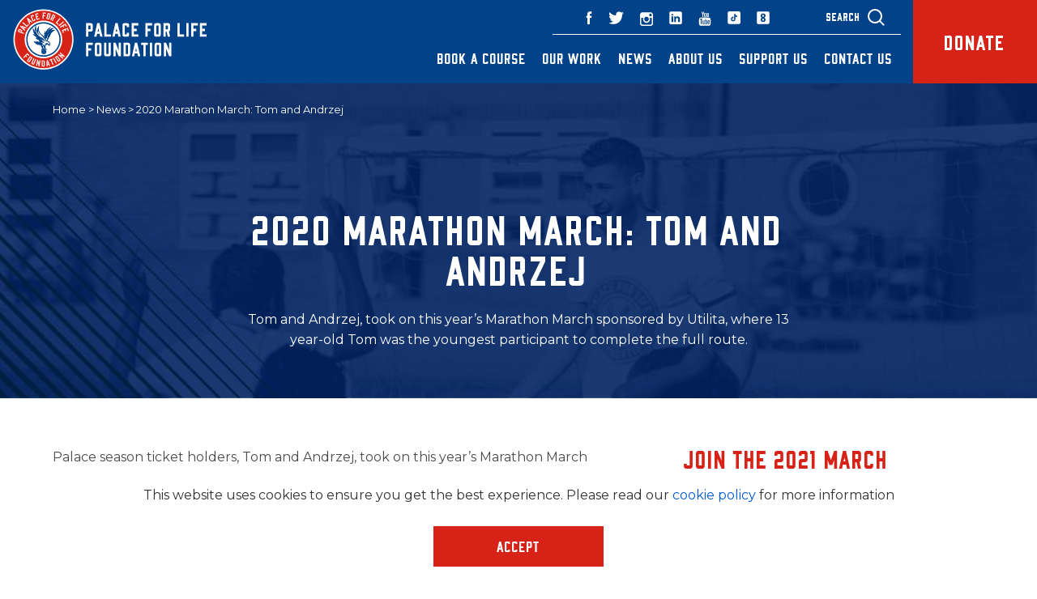

--- FILE ---
content_type: text/html; charset=UTF-8
request_url: https://www.palaceforlife.org/news/about-us/fundraising-about-us/2020-marathon-march-tom-and-andrzej/
body_size: 20183
content:
<!doctype html>
<html class="mz_no-js" lang="en">
    <head>
        <!-- Google Tag Manager -->
        <script>(function(w,d,s,l,i){w[l]=w[l]||[];w[l].push({'gtm.start':
        new Date().getTime(),event:'gtm.js'});var f=d.getElementsByTagName(s)[0],
        j=d.createElement(s),dl=l!='dataLayer'?'&l='+l:'';j.async=true;j.src=
        'https://www.googletagmanager.com/gtm.js?id='+i+dl;f.parentNode.insertBefore(j,f);
        })(window,document,'script','dataLayer','GTM-TXRJQGP');</script>
        <!-- End Google Tag Manager -->
        <meta charset="utf-8">
        <title>2020 Marathon March: Tom and Andrzej | Palace for Life Foundation</title>
        <meta name="HandheldFriendly" content="True">
        <meta name="MobileOptimized" content="320">
        <meta name="viewport" content="width=device-width, initial-scale=1.0"/>
        <link href="https://fonts.googleapis.com/css?family=Montserrat:400,600,700,800" rel="stylesheet">
        <script type="application/ld+json">
        {
          "@context": "http://schema.org",
          "@type": "NGO",
          "name": "Palace For Life Foundation",
          "url": "https://www.palaceforlife.org/",
          "logo": "https://www.palaceforlife.org/wp-content/uploads/2019/02/Palace-for-Life-Foundation-Logo.svg",
          "contactPoint": {
            "@type": "ContactPoint",
            "telephone": "+442087686047",
            "contactType": "customer service",
            "areaServed": "GB",
            "availableLanguage": "English"
          },
          "address": {
            "@type": "PostalAddress",
            "addressLocality": "United Kingdom",
            "addressRegion": "UK",
            "postalCode": "SE25 6PU",
            "streetAddress": "Selhurst Park, London"
          },
          "sameAs": [
            "https://www.facebook.com/palaceforlife/",
            "https://twitter.com/PalaceForLife",
            "https://www.instagram.com/palaceforlife/",
            "https://www.youtube.com/channel/UCbGuvR1kko9eBUvzXD_k8iA",
            "https://www.linkedin.com/authwall?trk=ripf&trkInfo=AQEFSOToZhWMRQAAAWm1VHkw6X8Mb1305I_QsgJ0B2EmPXZDCeHPeAMxXOcHoNEMrcuPReY6Q0rFftbwrq3uS2sU6saTzyy01CIMRB8jnClQ9Yd7e7QTqr5pfsJiz9faukPUg6o=&originalReferer=http://palace.ukfast.mediaworksweb.co.uk/news/page/43/&sessionRedirect=https%3A%2F%2Fwww.linkedin.com%2Fcompany%2Fpalaceforlife%2F"
          ]
        }
        </script>
        <meta name='robots' content='index, follow, max-video-preview:-1, max-snippet:-1, max-image-preview:large' />

	<!-- This site is optimized with the Yoast SEO plugin v19.14 - https://yoast.com/wordpress/plugins/seo/ -->
	<meta name="description" content="Check out Palace for Life Foundation latest news post on stories such as 2020 Marathon March: Tom and Andrzej" />
	<link rel="canonical" href="https://www.palaceforlife.org/news/about-us/fundraising-about-us/2020-marathon-march-tom-and-andrzej/" />
	<meta property="og:locale" content="en_GB" />
	<meta property="og:type" content="article" />
	<meta property="og:title" content="2020 Marathon March: Tom and Andrzej | Palace for Life Foundation" />
	<meta property="og:description" content="Check out Palace for Life Foundation latest news post on stories such as 2020 Marathon March: Tom and Andrzej" />
	<meta property="og:url" content="https://www.palaceforlife.org/news/about-us/fundraising-about-us/2020-marathon-march-tom-and-andrzej/" />
	<meta property="og:site_name" content="Palace for Life Foundation" />
	<meta property="article:published_time" content="2020-11-03T15:21:15+00:00" />
	<meta property="article:modified_time" content="2021-08-09T14:42:27+00:00" />
	<meta property="og:image" content="https://www.palaceforlife.org/wp-content/uploads/2020/11/AS2-1.jpg" />
	<meta property="og:image:width" content="769" />
	<meta property="og:image:height" content="1024" />
	<meta property="og:image:type" content="image/jpeg" />
	<meta name="author" content="tash.stephens" />
	<meta name="twitter:card" content="summary_large_image" />
	<meta name="twitter:label1" content="Written by" />
	<meta name="twitter:data1" content="tash.stephens" />
	<script type="application/ld+json" class="yoast-schema-graph">{"@context":"https://schema.org","@graph":[{"@type":"WebPage","@id":"https://www.palaceforlife.org/news/about-us/fundraising-about-us/2020-marathon-march-tom-and-andrzej/","url":"https://www.palaceforlife.org/news/about-us/fundraising-about-us/2020-marathon-march-tom-and-andrzej/","name":"2020 Marathon March: Tom and Andrzej | Palace for Life Foundation","isPartOf":{"@id":"https://www.palaceforlife.org/#website"},"primaryImageOfPage":{"@id":"https://www.palaceforlife.org/news/about-us/fundraising-about-us/2020-marathon-march-tom-and-andrzej/#primaryimage"},"image":{"@id":"https://www.palaceforlife.org/news/about-us/fundraising-about-us/2020-marathon-march-tom-and-andrzej/#primaryimage"},"thumbnailUrl":"https://www.palaceforlife.org/wp-content/uploads/2020/11/AS2-1.jpg","datePublished":"2020-11-03T15:21:15+00:00","dateModified":"2021-08-09T14:42:27+00:00","author":{"@id":"https://www.palaceforlife.org/#/schema/person/fab84be15875db5a362b26e0c5214858"},"description":"Check out Palace for Life Foundation latest news post on stories such as 2020 Marathon March: Tom and Andrzej","breadcrumb":{"@id":"https://www.palaceforlife.org/news/about-us/fundraising-about-us/2020-marathon-march-tom-and-andrzej/#breadcrumb"},"inLanguage":"en-GB","potentialAction":[{"@type":"ReadAction","target":["https://www.palaceforlife.org/news/about-us/fundraising-about-us/2020-marathon-march-tom-and-andrzej/"]}]},{"@type":"ImageObject","inLanguage":"en-GB","@id":"https://www.palaceforlife.org/news/about-us/fundraising-about-us/2020-marathon-march-tom-and-andrzej/#primaryimage","url":"https://www.palaceforlife.org/wp-content/uploads/2020/11/AS2-1.jpg","contentUrl":"https://www.palaceforlife.org/wp-content/uploads/2020/11/AS2-1.jpg","width":769,"height":1024},{"@type":"BreadcrumbList","@id":"https://www.palaceforlife.org/news/about-us/fundraising-about-us/2020-marathon-march-tom-and-andrzej/#breadcrumb","itemListElement":[{"@type":"ListItem","position":1,"name":"Home","item":"https://www.palaceforlife.org/"},{"@type":"ListItem","position":2,"name":"News","item":"https://www.palaceforlife.org/news/"},{"@type":"ListItem","position":3,"name":"2020 Marathon March: Tom and Andrzej"}]},{"@type":"WebSite","@id":"https://www.palaceforlife.org/#website","url":"https://www.palaceforlife.org/","name":"Palace for Life Foundation","description":"","potentialAction":[{"@type":"SearchAction","target":{"@type":"EntryPoint","urlTemplate":"https://www.palaceforlife.org/?s={search_term_string}"},"query-input":"required name=search_term_string"}],"inLanguage":"en-GB"},{"@type":"Person","@id":"https://www.palaceforlife.org/#/schema/person/fab84be15875db5a362b26e0c5214858","name":"tash.stephens","image":{"@type":"ImageObject","inLanguage":"en-GB","@id":"https://www.palaceforlife.org/#/schema/person/image/","url":"https://secure.gravatar.com/avatar/a9901cab837bad2a4fde4283c773511d?s=96&d=mm&r=g","contentUrl":"https://secure.gravatar.com/avatar/a9901cab837bad2a4fde4283c773511d?s=96&d=mm&r=g","caption":"tash.stephens"},"url":"https://www.palaceforlife.org/news/author/tash-stephens/"}]}</script>
	<!-- / Yoast SEO plugin. -->


<link rel='dns-prefetch' href='//www.google.com' />
<link rel='dns-prefetch' href='//maxcdn.bootstrapcdn.com' />
<link rel='stylesheet' id='wp-block-library-css' href='https://www.palaceforlife.org/wp-includes/css/dist/block-library/style.min.css' type='text/css' media='all' />
<link rel='stylesheet' id='helpie-faq-bundle-styles-css' href='https://www.palaceforlife.org/wp-content/plugins/helpie-faq/assets/bundles/main.app.css' type='text/css' media='all' />
<link rel='stylesheet' id='classic-theme-styles-css' href='https://www.palaceforlife.org/wp-includes/css/classic-themes.min.css' type='text/css' media='all' />
<style id='global-styles-inline-css' type='text/css'>
body{--wp--preset--color--black: #000000;--wp--preset--color--cyan-bluish-gray: #abb8c3;--wp--preset--color--white: #ffffff;--wp--preset--color--pale-pink: #f78da7;--wp--preset--color--vivid-red: #cf2e2e;--wp--preset--color--luminous-vivid-orange: #ff6900;--wp--preset--color--luminous-vivid-amber: #fcb900;--wp--preset--color--light-green-cyan: #7bdcb5;--wp--preset--color--vivid-green-cyan: #00d084;--wp--preset--color--pale-cyan-blue: #8ed1fc;--wp--preset--color--vivid-cyan-blue: #0693e3;--wp--preset--color--vivid-purple: #9b51e0;--wp--preset--gradient--vivid-cyan-blue-to-vivid-purple: linear-gradient(135deg,rgba(6,147,227,1) 0%,rgb(155,81,224) 100%);--wp--preset--gradient--light-green-cyan-to-vivid-green-cyan: linear-gradient(135deg,rgb(122,220,180) 0%,rgb(0,208,130) 100%);--wp--preset--gradient--luminous-vivid-amber-to-luminous-vivid-orange: linear-gradient(135deg,rgba(252,185,0,1) 0%,rgba(255,105,0,1) 100%);--wp--preset--gradient--luminous-vivid-orange-to-vivid-red: linear-gradient(135deg,rgba(255,105,0,1) 0%,rgb(207,46,46) 100%);--wp--preset--gradient--very-light-gray-to-cyan-bluish-gray: linear-gradient(135deg,rgb(238,238,238) 0%,rgb(169,184,195) 100%);--wp--preset--gradient--cool-to-warm-spectrum: linear-gradient(135deg,rgb(74,234,220) 0%,rgb(151,120,209) 20%,rgb(207,42,186) 40%,rgb(238,44,130) 60%,rgb(251,105,98) 80%,rgb(254,248,76) 100%);--wp--preset--gradient--blush-light-purple: linear-gradient(135deg,rgb(255,206,236) 0%,rgb(152,150,240) 100%);--wp--preset--gradient--blush-bordeaux: linear-gradient(135deg,rgb(254,205,165) 0%,rgb(254,45,45) 50%,rgb(107,0,62) 100%);--wp--preset--gradient--luminous-dusk: linear-gradient(135deg,rgb(255,203,112) 0%,rgb(199,81,192) 50%,rgb(65,88,208) 100%);--wp--preset--gradient--pale-ocean: linear-gradient(135deg,rgb(255,245,203) 0%,rgb(182,227,212) 50%,rgb(51,167,181) 100%);--wp--preset--gradient--electric-grass: linear-gradient(135deg,rgb(202,248,128) 0%,rgb(113,206,126) 100%);--wp--preset--gradient--midnight: linear-gradient(135deg,rgb(2,3,129) 0%,rgb(40,116,252) 100%);--wp--preset--duotone--dark-grayscale: url('#wp-duotone-dark-grayscale');--wp--preset--duotone--grayscale: url('#wp-duotone-grayscale');--wp--preset--duotone--purple-yellow: url('#wp-duotone-purple-yellow');--wp--preset--duotone--blue-red: url('#wp-duotone-blue-red');--wp--preset--duotone--midnight: url('#wp-duotone-midnight');--wp--preset--duotone--magenta-yellow: url('#wp-duotone-magenta-yellow');--wp--preset--duotone--purple-green: url('#wp-duotone-purple-green');--wp--preset--duotone--blue-orange: url('#wp-duotone-blue-orange');--wp--preset--font-size--small: 13px;--wp--preset--font-size--medium: 20px;--wp--preset--font-size--large: 36px;--wp--preset--font-size--x-large: 42px;--wp--preset--spacing--20: 0.44rem;--wp--preset--spacing--30: 0.67rem;--wp--preset--spacing--40: 1rem;--wp--preset--spacing--50: 1.5rem;--wp--preset--spacing--60: 2.25rem;--wp--preset--spacing--70: 3.38rem;--wp--preset--spacing--80: 5.06rem;--wp--preset--shadow--natural: 6px 6px 9px rgba(0, 0, 0, 0.2);--wp--preset--shadow--deep: 12px 12px 50px rgba(0, 0, 0, 0.4);--wp--preset--shadow--sharp: 6px 6px 0px rgba(0, 0, 0, 0.2);--wp--preset--shadow--outlined: 6px 6px 0px -3px rgba(255, 255, 255, 1), 6px 6px rgba(0, 0, 0, 1);--wp--preset--shadow--crisp: 6px 6px 0px rgba(0, 0, 0, 1);}:where(.is-layout-flex){gap: 0.5em;}body .is-layout-flow > .alignleft{float: left;margin-inline-start: 0;margin-inline-end: 2em;}body .is-layout-flow > .alignright{float: right;margin-inline-start: 2em;margin-inline-end: 0;}body .is-layout-flow > .aligncenter{margin-left: auto !important;margin-right: auto !important;}body .is-layout-constrained > .alignleft{float: left;margin-inline-start: 0;margin-inline-end: 2em;}body .is-layout-constrained > .alignright{float: right;margin-inline-start: 2em;margin-inline-end: 0;}body .is-layout-constrained > .aligncenter{margin-left: auto !important;margin-right: auto !important;}body .is-layout-constrained > :where(:not(.alignleft):not(.alignright):not(.alignfull)){max-width: var(--wp--style--global--content-size);margin-left: auto !important;margin-right: auto !important;}body .is-layout-constrained > .alignwide{max-width: var(--wp--style--global--wide-size);}body .is-layout-flex{display: flex;}body .is-layout-flex{flex-wrap: wrap;align-items: center;}body .is-layout-flex > *{margin: 0;}:where(.wp-block-columns.is-layout-flex){gap: 2em;}.has-black-color{color: var(--wp--preset--color--black) !important;}.has-cyan-bluish-gray-color{color: var(--wp--preset--color--cyan-bluish-gray) !important;}.has-white-color{color: var(--wp--preset--color--white) !important;}.has-pale-pink-color{color: var(--wp--preset--color--pale-pink) !important;}.has-vivid-red-color{color: var(--wp--preset--color--vivid-red) !important;}.has-luminous-vivid-orange-color{color: var(--wp--preset--color--luminous-vivid-orange) !important;}.has-luminous-vivid-amber-color{color: var(--wp--preset--color--luminous-vivid-amber) !important;}.has-light-green-cyan-color{color: var(--wp--preset--color--light-green-cyan) !important;}.has-vivid-green-cyan-color{color: var(--wp--preset--color--vivid-green-cyan) !important;}.has-pale-cyan-blue-color{color: var(--wp--preset--color--pale-cyan-blue) !important;}.has-vivid-cyan-blue-color{color: var(--wp--preset--color--vivid-cyan-blue) !important;}.has-vivid-purple-color{color: var(--wp--preset--color--vivid-purple) !important;}.has-black-background-color{background-color: var(--wp--preset--color--black) !important;}.has-cyan-bluish-gray-background-color{background-color: var(--wp--preset--color--cyan-bluish-gray) !important;}.has-white-background-color{background-color: var(--wp--preset--color--white) !important;}.has-pale-pink-background-color{background-color: var(--wp--preset--color--pale-pink) !important;}.has-vivid-red-background-color{background-color: var(--wp--preset--color--vivid-red) !important;}.has-luminous-vivid-orange-background-color{background-color: var(--wp--preset--color--luminous-vivid-orange) !important;}.has-luminous-vivid-amber-background-color{background-color: var(--wp--preset--color--luminous-vivid-amber) !important;}.has-light-green-cyan-background-color{background-color: var(--wp--preset--color--light-green-cyan) !important;}.has-vivid-green-cyan-background-color{background-color: var(--wp--preset--color--vivid-green-cyan) !important;}.has-pale-cyan-blue-background-color{background-color: var(--wp--preset--color--pale-cyan-blue) !important;}.has-vivid-cyan-blue-background-color{background-color: var(--wp--preset--color--vivid-cyan-blue) !important;}.has-vivid-purple-background-color{background-color: var(--wp--preset--color--vivid-purple) !important;}.has-black-border-color{border-color: var(--wp--preset--color--black) !important;}.has-cyan-bluish-gray-border-color{border-color: var(--wp--preset--color--cyan-bluish-gray) !important;}.has-white-border-color{border-color: var(--wp--preset--color--white) !important;}.has-pale-pink-border-color{border-color: var(--wp--preset--color--pale-pink) !important;}.has-vivid-red-border-color{border-color: var(--wp--preset--color--vivid-red) !important;}.has-luminous-vivid-orange-border-color{border-color: var(--wp--preset--color--luminous-vivid-orange) !important;}.has-luminous-vivid-amber-border-color{border-color: var(--wp--preset--color--luminous-vivid-amber) !important;}.has-light-green-cyan-border-color{border-color: var(--wp--preset--color--light-green-cyan) !important;}.has-vivid-green-cyan-border-color{border-color: var(--wp--preset--color--vivid-green-cyan) !important;}.has-pale-cyan-blue-border-color{border-color: var(--wp--preset--color--pale-cyan-blue) !important;}.has-vivid-cyan-blue-border-color{border-color: var(--wp--preset--color--vivid-cyan-blue) !important;}.has-vivid-purple-border-color{border-color: var(--wp--preset--color--vivid-purple) !important;}.has-vivid-cyan-blue-to-vivid-purple-gradient-background{background: var(--wp--preset--gradient--vivid-cyan-blue-to-vivid-purple) !important;}.has-light-green-cyan-to-vivid-green-cyan-gradient-background{background: var(--wp--preset--gradient--light-green-cyan-to-vivid-green-cyan) !important;}.has-luminous-vivid-amber-to-luminous-vivid-orange-gradient-background{background: var(--wp--preset--gradient--luminous-vivid-amber-to-luminous-vivid-orange) !important;}.has-luminous-vivid-orange-to-vivid-red-gradient-background{background: var(--wp--preset--gradient--luminous-vivid-orange-to-vivid-red) !important;}.has-very-light-gray-to-cyan-bluish-gray-gradient-background{background: var(--wp--preset--gradient--very-light-gray-to-cyan-bluish-gray) !important;}.has-cool-to-warm-spectrum-gradient-background{background: var(--wp--preset--gradient--cool-to-warm-spectrum) !important;}.has-blush-light-purple-gradient-background{background: var(--wp--preset--gradient--blush-light-purple) !important;}.has-blush-bordeaux-gradient-background{background: var(--wp--preset--gradient--blush-bordeaux) !important;}.has-luminous-dusk-gradient-background{background: var(--wp--preset--gradient--luminous-dusk) !important;}.has-pale-ocean-gradient-background{background: var(--wp--preset--gradient--pale-ocean) !important;}.has-electric-grass-gradient-background{background: var(--wp--preset--gradient--electric-grass) !important;}.has-midnight-gradient-background{background: var(--wp--preset--gradient--midnight) !important;}.has-small-font-size{font-size: var(--wp--preset--font-size--small) !important;}.has-medium-font-size{font-size: var(--wp--preset--font-size--medium) !important;}.has-large-font-size{font-size: var(--wp--preset--font-size--large) !important;}.has-x-large-font-size{font-size: var(--wp--preset--font-size--x-large) !important;}
.wp-block-navigation a:where(:not(.wp-element-button)){color: inherit;}
:where(.wp-block-columns.is-layout-flex){gap: 2em;}
.wp-block-pullquote{font-size: 1.5em;line-height: 1.6;}
</style>
<link rel='stylesheet' id='bodhi-svgs-attachment-css' href='https://www.palaceforlife.org/wp-content/plugins/svg-support/css/svgs-attachment.css' type='text/css' media='all' />
<link rel='stylesheet' id='lgc-unsemantic-grid-responsive-tablet-css' href='https://www.palaceforlife.org/wp-content/plugins/lightweight-grid-columns/css/unsemantic-grid-responsive-tablet.css' type='text/css' media='all' />
<link rel='stylesheet' id='dpj-stylesheet-css' href='https://www.palaceforlife.org/wp-content/themes/mw-palace-for-life/library/css/styles.css' type='text/css' media='all' />
<link rel='stylesheet' id='fontAwesome-css' href='//maxcdn.bootstrapcdn.com/font-awesome/4.6.3/css/font-awesome.min.css' type='text/css' media='all' />
<script type='text/javascript' src='https://www.palaceforlife.org/wp-includes/js/jquery/jquery.min.js' id='jquery-core-js'></script>
<script type='text/javascript' src='https://www.palaceforlife.org/wp-includes/js/jquery/jquery-migrate.min.js' id='jquery-migrate-js'></script>
<link rel="https://api.w.org/" href="https://www.palaceforlife.org/wp-json/" /><link rel="alternate" type="application/json" href="https://www.palaceforlife.org/wp-json/wp/v2/posts/9144" /><link rel='shortlink' href='https://www.palaceforlife.org/?p=9144' />
<link rel="alternate" type="application/json+oembed" href="https://www.palaceforlife.org/wp-json/oembed/1.0/embed?url=https%3A%2F%2Fwww.palaceforlife.org%2Fnews%2Fabout-us%2Ffundraising-about-us%2F2020-marathon-march-tom-and-andrzej%2F" />
<link rel="alternate" type="text/xml+oembed" href="https://www.palaceforlife.org/wp-json/oembed/1.0/embed?url=https%3A%2F%2Fwww.palaceforlife.org%2Fnews%2Fabout-us%2Ffundraising-about-us%2F2020-marathon-march-tom-and-andrzej%2F&#038;format=xml" />
<div id="__ba_launchpad"></div><!-- Google Tag Manager -->
<script>(function(w,d,s,l,i){w[l]=w[l]||[];w[l].push({'gtm.start':
new Date().getTime(),event:'gtm.js'});var f=d.getElementsByTagName(s)[0],
j=d.createElement(s),dl=l!='dataLayer'?'&l='+l:'';j.async=true;j.src=
'https://www.googletagmanager.com/gtm.js?id='+i+dl;f.parentNode.insertBefore(j,f);
})(window,document,'script','dataLayer','GTM-PP2QQHP');</script>
<!-- End Google Tag Manager -->
<!-- Global site tag (gtag.js) - Google Analytics -->
<script async src="https://www.googletagmanager.com/gtag/js?id=G-QDMS7X4NKD"></script>
<script>
  window.dataLayer = window.dataLayer || [];
  function gtag(){dataLayer.push(arguments);}
  gtag('js', new Date());

  gtag('config', 'G-QDMS7X4NKD');
</script>

<script>
document.addEventListener('DOMContentLoaded', function () {
  // ---------- helpers ----------
  const $ = (id) => document.getElementById(id);
  const setDisplay = (el, show) => { if (el) el.style.display = show ? 'block' : 'none'; };
  const clearFields = (ids = []) => {
    ids.forEach(fid => {
      const el = $(fid);
      if (!el) return;
      if (el.tagName === 'SELECT') el.selectedIndex = -1;
      else if ('value' in el) el.value = '';
      if (el.type === 'checkbox' || el.type === 'radio') el.checked = false;
    });
  };
  const getCheckedValues = (name) =>
    Array.from(document.querySelectorAll(`[name="${name}"]:checked`)).map(el => el.value);

  // ---------- cache elements ----------
  const whoMakeSelect = $('00NQ4000002mRJj');   // Referrer type (still a <select>)
  // Checkbox groups (read by name, not by id):
  const STATUS_NAME    = '00NQ4000002mRJR';     // Education/Employment driver (checkbox group)
  const REFREASON_NAME = '00NQ4000002mRJa';     // Referral reason (checkbox group)
  // (You mentioned 00NQ4000002mRJV and 00NQ4000002mRJO are also checkboxes now; no toggles needed here.)

  const ypAware       = $('00NQ4000002xo2r');   // Young person aware? (unchanged)

  const referrerDiv   = $('referrerFields');
  const refReasonDiv  = $('referralReasonOther');
  const ypAwareDiv    = $('YoungPersonAware');
  const educationDiv  = $('EducationLocation');       // For education-related selections
  const employmentDiv = $('EmploymentEstablishment'); // For employment-related selections

  // ---------- togglers ----------
  function toggleReferrerFields() {
    const v = whoMakeSelect?.value;
    const show = v === 'I am a professional referring a Young Person' || v === 'I am referring my child / a child in my care';
    setDisplay(referrerDiv, show);
    if (!show) {
      clearFields([
        '00NQ4000002mRJd',
        '00NQ4000002s1Qz',
        '00NQ4000002mRJe',
        '00NQ4000002mRJb',
        '00NQ4000002mRJc',
        '00NQ4000002mRJa',
      ]);
    }
  }

  // Unified Education/Employment toggler (checkbox group)
  function toggleStatusFields() {
    const values = getCheckedValues(STATUS_NAME);

    const eduTriggers = new Set([
      'Education (School / College)',
      'Education (University)',
      'Education (Alternation Provision)',
      'Training (Short Courses)'
    ]);
    const empTriggers = new Set([
      'Employment (Part-Time)',
      'Employment (Full-Time)',
      'Employment (Temporary)'
    ]);

    const showEdu = values.some(v => eduTriggers.has(v));
    const showEmp = values.some(v => empTriggers.has(v));

    setDisplay(educationDiv, showEdu);
    setDisplay(employmentDiv, showEmp);

    if (!showEdu && educationDiv) {
      clearFields(Array.from(educationDiv.querySelectorAll('input, select, textarea'))
        .map(el => el.id).filter(Boolean));
      // also uncheck any checkboxes inside
      educationDiv.querySelectorAll('input[type="checkbox"]').forEach(cb => cb.checked = false);
    }
    if (!showEmp && employmentDiv) {
      clearFields(Array.from(employmentDiv.querySelectorAll('input, select, textarea'))
        .map(el => el.id).filter(Boolean));
      employmentDiv.querySelectorAll('input[type="checkbox"]').forEach(cb => cb.checked = false);
    }
  }

  function toggleReferralReason() {
    const values = getCheckedValues(REFREASON_NAME);
    const show = values.includes('Other');
    setDisplay(refReasonDiv, show);
    if (!show) clearFields(['00NQ4000002mRJh']);
  }

  function toggleYoungPersonAware() {
    const v = ypAware?.value;
    const show = v === 'Yes';
    setDisplay(ypAwareDiv, show);
    if (!show) clearFields(['00NQ4000002reKj']);
  }

  // ---------- init ----------
  toggleReferrerFields();
  toggleStatusFields();
  toggleReferralReason();
  toggleYoungPersonAware();

  // ---------- listeners ----------
  whoMakeSelect?.addEventListener('change', toggleReferrerFields);
  ypAware?.addEventListener('change', toggleYoungPersonAware);

  // Delegate changes for checkbox groups (works if options are added later)
  document.addEventListener('change', (e) => {
    const t = e.target;
    if (!(t instanceof HTMLInputElement) || t.type !== 'checkbox') return;

    if (t.name === STATUS_NAME)      toggleStatusFields();
    if (t.name === REFREASON_NAME)   toggleReferralReason();
    // If you ever add show/hide for 00NQ4000002mRJV or 00NQ4000002mRJO, handle here similarly.
  });
});
</script>





		<!--[if lt IE 9]>
			<link rel="stylesheet" href="https://www.palaceforlife.org/wp-content/plugins/lightweight-grid-columns/css/ie.min.css" />
		<![endif]-->
			<style>
			.no-js img.lazyload { display: none; }
			figure.wp-block-image img.lazyloading { min-width: 150px; }
							.lazyload, .lazyloading { opacity: 0; }
				.lazyloaded {
					opacity: 1;
					transition: opacity 400ms;
					transition-delay: 0ms;
				}
					</style>
		<style type="text/css">.helpie-faq.accordions .helpie-mark{background-color:#ff0!important}.helpie-faq.accordions .helpie-mark{color:#000!important}.helpie-faq.accordions.custom-styles .accordion .accordion__item .accordion__header{padding-top:15px;padding-right:15px;padding-bottom:15px;padding-left:15px;}.helpie-faq.accordions.custom-styles .accordion .accordion__item .accordion__body{padding-top:15px;padding-right:15px;padding-bottom:0px;padding-left:15px;}.helpie-faq.accordions.custom-styles .accordion .accordion__item{border-top-width:0px;border-right-width:0px;border-bottom-width:1px;border-left-width:0px;border-color:#44596B;border-style:solid;}.helpie-faq.custom-styles .accordion .accordion__item{margin-top:0px;margin-right:0px;margin-bottom:0px;margin-left:0px;}.helpie-faq.custom-styles .accordion__item .accordion__header .accordion__toggle .accordion__toggle-icons{color:#44596B!important}.helpie-faq.custom-styles .accordion__header:after,.helpie-faq.custom-styles .accordion__header:before{background-color:#44596B!important}.helpie-faq-form__toggle{padding-top:15px!important;padding-right:15px!important;padding-bottom:15px!important;padding-left:15px!important;}.helpie-faq-form__submit{padding-top:15px!important;padding-right:15px!important;padding-bottom:15px!important;padding-left:15px!important;}</style><link rel="icon" href="https://www.palaceforlife.org/wp-content/uploads/2019/02/cropped-P4L-Favicon-2-32x32.png" sizes="32x32" />
<link rel="icon" href="https://www.palaceforlife.org/wp-content/uploads/2019/02/cropped-P4L-Favicon-2-192x192.png" sizes="192x192" />
<link rel="apple-touch-icon" href="https://www.palaceforlife.org/wp-content/uploads/2019/02/cropped-P4L-Favicon-2-180x180.png" />
<meta name="msapplication-TileImage" content="https://www.palaceforlife.org/wp-content/uploads/2019/02/cropped-P4L-Favicon-2-270x270.png" />
		<style type="text/css" id="wp-custom-css">
			.g__pageheader {
    background-color: #011F41;
}		</style>
		    </head>
    <body class="post-template-default single single-post postid-9144 single-format-standard">
    <!-- Google Tag Manager (noscript) -->
    <noscript><iframe src="https://www.googletagmanager.com/ns.html?id=GTM-TXRJQGP"
    height="0" width="0" style="display:none;visibility:hidden"></iframe></noscript>
    <!-- End Google Tag Manager (noscript) -->
    <svg display="none" xmlns="http://www.w3.org/2000/svg">
        <symbol id="play_icon" width="60" height="60" viewBox="0 0 60 60">
            <path fill="#fff" d="M20.09 51.98V9.05l26.84 21.44zm-11.24-.8a28.81 28.81 0 0 0 21.14 8.8c8.29 0 15.39-2.95 21.24-8.8a28.9 28.9 0 0 0 8.75-21.19c0-8.3-2.9-15.35-8.75-21.19A28.99 28.99 0 0 0 29.99 0c-8.25 0-15.3 2.95-21.14 8.8A28.7 28.7 0 0 0 0 29.99a28.8 28.8 0 0 0 8.85 21.19z"/>
        </symbol>
    </svg>
    <div class="mw-overlay"></div>
        <header id="header" class="g__header cf">
            <div class="g__header__container cf">
                <div class="g__header__logo">
                                        <a href="/" class="logo desktop-logo"><img src="https://www.palaceforlife.org/wp-content/uploads/2019/02/Palace-for-Life-Foundation-Logo.svg" alt="logo" height="100%" width="100%"/></a>
                    <a href="/" class="logo mobile-logo"><img src="https://www.palaceforlife.org/wp-content/uploads/2018/11/p-f-l-footer-logo.svg" alt="logo" height="100%" width="100%"/></a>
                                    </div>
                <div class="g__header__donate">
                    <ul class="g__header__topNav__btnList nolist cf">
                        <li>
                                                        <a href="https://www.palaceforlife.org/support-us/donate/set-up-your-donation/" class="g__header__topNav__btnList__donate" target="_blank">Donate</a>
                        </li>
                    </ul>
                </div>
                <div class="g__header__navWrapper">
                    <div class="g__header__mobileSearch">
                        <a href="#0">
                            <svg width="26px" height="27px" viewBox="0 0 21 22" version="1.1" xmlns="http://www.w3.org/2000/svg" xmlns:xlink="http://www.w3.org/1999/xlink">
                                <g id="Desktop" stroke="none" stroke-width="1" fill="none" fill-rule="evenodd">
                                    <g id="Style-Guide" transform="translate(-1255.000000, -2355.000000)" stroke="#FFFFFF" stroke-width="2">
                                        <g id="Navigation" transform="translate(0.000000, 2345.000000)">
                                            <g id="Group-6" transform="translate(1256.000000, 11.000000)">
                                                <circle id="Oval-2" cx="8" cy="8.5" r="8"></circle>
                                                <path d="M14,14.5 L19.2137965,19.7137965" id="Line-Copy"></path>
                                            </g>
                                        </g>
                                    </g>
                                </g>
                            </svg>
                        </a>
                    </div>
                    <div class="g__header__topNav cf">
                        <label for="g__reduced__trigger" class="g__header__topNav__trigger">
                            <span></span>
                        </label>
                         
	<ul class="g__header__topNav__linkList nolist cf">
        <li>
            <a class="g__header__search" href="#0" target="_blank">Search</a>
        </li>
                <li>
            <a href="https://www.weare8.com/uk/crystal-palace" target="_blank">
				<svg width="16px" height="16px" viewBox="0 0 39 39" version="1.1" xmlns="http://www.w3.org/2000/svg" xmlns:xlink="http://www.w3.org/1999/xlink">
					<g id="Desktop" stroke="none" stroke-width="1" fill="none" fill-rule="evenodd">
						<g id="Footer" transform="translate(-1192.000000, -3161.000000)" fill="#FFFFFF">
							<path d="M1226.20203,3161.32915 C1228.41117,3161.32915 1230.20203,3163.12001 1230.20203,3165.32915 L1230.20203,3195.19105 C1230.20203,3197.40019 1228.41117,3199.19105 1226.20203,3199.19105 L1196.34013,3199.19105 C1194.13099,3199.19105 1192.34013,3197.40019 1192.34013,3195.19105 L1192.34013,3165.32915 C1192.34013,3163.12001 1194.13099,3161.32915 1196.34013,3161.32915 L1226.20203,3161.32915 Z M1211.49331,3167.5101 C1206.7587,3167.78457 1204.18554,3170.08326 1203.77383,3174.40617 C1203.53367,3176.05299 1204.6144,3178.00859 1207.01601,3180.27297 C1204.88887,3181.88548 1203.8253,3183.89254 1203.8253,3186.29416 C1203.8253,3188.69577 1205.09472,3190.65137 1207.63357,3192.16096 C1210.37827,3193.29315 1212.77989,3193.29315 1214.83841,3192.16096 C1217.9262,3190.46268 1218.80108,3187.78659 1218.80108,3186.29416 C1218.80108,3184.80173 1218.54376,3182.89759 1215.50743,3180.27297 C1217.63458,3178.48891 1218.71531,3176.27599 1218.74961,3173.63422 C1218.23498,3169.68871 1215.81621,3167.64734 1211.49331,3167.5101 Z M1211.32043,3182.53735 C1213.31034,3184.08124 1214.28814,3185.2649 1214.25383,3186.08831 C1214.40822,3188.30122 1212.50408,3189.1761 1211.16604,3189.1761 C1209.82799,3189.1761 1208.18117,3187.88952 1208.2841,3186.2427 C1208.35272,3185.14481 1209.36483,3183.9097 1211.32043,3182.53735 Z M1211.37612,3171.52423 C1212.71417,3171.52423 1214.36099,3172.81081 1214.25806,3174.45763 C1214.18944,3175.55551 1213.17733,3176.79063 1211.22173,3178.16298 C1209.23182,3176.61908 1208.25402,3175.43543 1208.28833,3174.61202 C1208.13394,3172.3991 1210.03808,3171.52423 1211.37612,3171.52423 Z" id="Combined-Shape"></path>
						</g>
					</g>
				</svg>
            </a>
        </li>
        		        <li>
            <a href="https://www.tiktok.com/@palaceforlifefoundation" target="_blank">
				<svg width="16px" height="16px" viewBox="0 0 39 39" version="1.1" xmlns="http://www.w3.org/2000/svg" xmlns:xlink="http://www.w3.org/1999/xlink">
					<g id="Desktop" stroke="none" stroke-width="1" fill="none" fill-rule="evenodd">
						<g id="Footer" transform="translate(-1134.000000, -3161.000000)" fill="#FFFFFF">
							<path d="M1168.70656,3161.24978 C1170.9157,3161.24978 1172.70656,3163.04065 1172.70656,3165.24978 L1172.70656,3195.11168 C1172.70656,3197.32082 1170.9157,3199.11168 1168.70656,3199.11168 L1138.84466,3199.11168 C1136.63552,3199.11168 1134.84466,3197.32082 1134.84466,3195.11168 L1134.84466,3165.24978 C1134.84466,3163.04065 1136.63552,3161.24978 1138.84466,3161.24978 L1168.70656,3161.24978 Z M1157.8682,3169.18073 L1154.25625,3169.18073 L1154.23475,3170.01922 L1154.23475,3183.4995 C1154.24909,3183.91516 1154.22759,3184.55298 1154.17026,3185.41297 C1153.4106,3187.24761 1152.03462,3187.9356 1150.04232,3187.47694 C1148.29368,3186.64562 1147.69169,3185.26247 1148.23635,3183.3275 C1149.125,3181.69353 1150.44365,3181.11304 1152.19229,3181.58603 L1152.19251,3181.5653 C1152.19258,3181.55839 1152.19267,3181.54975 1152.19278,3181.53939 L1152.19366,3181.45646 C1152.19786,3181.0591 1152.21174,3179.74781 1152.23529,3177.5226 C1150.31465,3177.23594 1148.61618,3177.6086 1147.13987,3178.64058 C1144.33058,3180.74755 1143.53509,3183.54967 1144.75341,3187.04694 C1146.40171,3190.30056 1149.03184,3191.63354 1152.64378,3191.04588 C1156.12672,3189.98523 1157.91119,3187.6776 1157.99719,3184.12299 L1157.99719,3176.59811 C1159.53084,3177.68743 1161.31531,3178.26792 1163.35061,3178.33959 L1163.35061,3174.66315 C1159.882,3174.21882 1158.05453,3172.39135 1157.8682,3169.18073 Z" id="Combined-Shape"></path>
						</g>
					</g>
				</svg>
            </a>
        </li>
                        <li>
            <a href="https://www.youtube.com/channel/UCbGuvR1kko9eBUvzXD_k8iA" target="_blank">
                <svg width="16px" height="18px" viewBox="0 0 29 36" version="1.1" xmlns="http://www.w3.org/2000/svg" xmlns:xlink="http://www.w3.org/1999/xlink">
                    <g id="Symbols" stroke="none" stroke-width="1" fill="none" fill-rule="evenodd">
                        <g id="Footer" transform="translate(-1285.000000, -182.000000)" fill="#FFFFFF">
                            <g id="youtube">
                                <g transform="translate(1285.000000, 182.000000)">
                                    <path d="M6.49271964,25.9757811 L6.51462063,20.3135843 L7.51267985,20.3024885 L8.50969616,20.2891735 L8.49822421,19.4170421 L8.48570936,18.5438011 L5.60520826,18.5315957 L2.72679296,18.5193903 L2.72679296,19.4048367 L2.72679296,20.2891735 L3.70086538,20.3024885 L4.67493781,20.3135843 L4.68640975,25.9291786 C4.69162427,29.0171452 4.70622493,31.5714029 4.71769688,31.6035808 C4.73334044,31.6490736 4.93566383,31.6601694 5.60416535,31.6501832 L6.47081866,31.6379778 L6.49271964,25.9757811 Z M23.1072248,25.5774412 C23.0665515,25.4642638 23.1228683,24.1560667 23.1770993,23.9663282 C23.3032907,23.5202762 23.5713171,23.3027981 23.9936932,23.3027981 C24.3451519,23.3027981 24.5683334,23.4470438 24.7185116,23.7710417 C24.8134158,23.9763144 24.822802,24.0639714 24.8374026,24.8229254 L24.8520033,25.649564 L23.9916074,25.649564 C23.2521884,25.649564 23.1291257,25.6395777 23.1072248,25.5774412 L23.1072248,25.5774412 Z M24.7132971,31.6779228 C25.5559636,31.4260477 26.138947,30.8135584 26.3589997,29.9491941 C26.3955014,29.8016197 26.4382604,29.3810881 26.4528611,29.0160356 L26.4778908,28.3525056 L25.6665114,28.3525056 L24.8540891,28.3525056 L24.8342739,28.9472416 C24.81133,29.622977 24.7456271,29.8548796 24.5141024,30.0712481 C24.267977,30.3009315 23.8153566,30.3175753 23.5212577,30.1067547 C23.1708419,29.8548796 23.0842809,29.4299097 23.1020102,28.0495898 L23.1145251,27.0709385 L24.7946436,27.0598427 L26.4747621,27.0465277 L26.4528611,25.5907561 C26.4257456,23.9663282 26.3944585,23.720001 26.137904,23.1430183 C25.648782,22.0500801 24.2940496,21.4986179 23.1687561,21.9346836 C22.3198322,22.2642294 21.8181953,22.8578558 21.6169148,23.7765896 C21.5459973,24.1005876 21.5376541,24.391298 21.5376541,26.7680226 C21.5376541,29.6828944 21.5470402,29.8016197 21.8265385,30.3985748 C22.3260896,31.4604447 23.5765316,32.0152357 24.7132971,31.6779228 L24.7132971,31.6779228 Z M18.0606118,30.0179881 C18.1638593,29.9436462 18.2316481,29.840455 18.2848362,29.6795657 C18.352625,29.4676355 18.3588824,29.1980071 18.3494963,26.6981189 C18.3401101,24.0928205 18.3348956,23.9396982 18.2556349,23.7688226 C18.0522686,23.3327569 17.5402027,23.2905927 17.0708959,23.6722889 L16.9165461,23.7965621 L16.9165461,26.7680226 L16.9165461,29.7394831 L17.069853,29.8637563 C17.41714,30.1455901 17.7978,30.2043979 18.0606118,30.0179881 L18.0606118,30.0179881 Z M19.0774433,31.6956761 C19.3329548,31.6168958 19.6416544,31.2940074 19.7803607,30.9644616 C20.0473441,30.3331094 20.048387,30.3175753 20.048387,26.7680226 C20.048387,23.8542604 20.0400438,23.4947558 19.972255,23.1796345 C19.7522023,22.1710245 19.2724664,21.7305205 18.4652586,21.7948763 C18.0136812,21.832602 17.6580509,22.0234501 17.2315031,22.461735 C17.0458662,22.6514735 16.8800444,22.8079246 16.8612721,22.8079246 C16.8445857,22.8079246 16.8289421,21.8425883 16.8289421,20.6642122 L16.8289421,18.5204999 L16.0405066,18.5204999 L15.2520711,18.5204999 L15.2520711,25.0903347 L15.2520711,31.661279 L16.0405066,31.661279 L16.8289421,31.661279 L16.8289421,31.2185558 C16.8289421,30.9245166 16.8456286,30.7758326 16.8779586,30.7758326 C16.9040312,30.7758326 17.0813249,30.9311741 17.2721763,31.1220222 C17.885404,31.735621 18.4162421,31.9042775 19.0774433,31.6956761 L19.0774433,31.6956761 Z M10.6851941,31.6524024 C11.0001511,31.5281292 11.3703821,31.255172 11.6822104,30.9178591 C11.8250883,30.7625176 11.9679661,30.6360253 11.9992533,30.6360253 C12.0409694,30.6360253 12.0555701,30.7625176 12.0555701,31.1486522 L12.0555701,31.661279 L12.8440056,31.661279 L13.6324411,31.661279 L13.6324411,26.7913238 L13.6324411,21.9224782 L12.8440056,21.9224782 L12.0555701,21.9224782 L12.0555701,25.6784131 L12.0555701,29.4354576 L11.7155833,29.7938526 C11.4465141,30.0790152 11.3338804,30.1655625 11.1670158,30.2143842 C10.8854317,30.2976028 10.7060522,30.2399045 10.5902898,30.0279744 C10.5026859,29.8704137 10.5006001,29.7971813 10.4880852,25.8947816 L10.4766133,21.9224782 L9.68817778,21.9224782 L8.9018281,21.9224782 L8.9018281,26.1399992 C8.9018281,30.7347781 8.90599971,30.8346405 9.14795346,31.2773637 C9.4128511,31.7611414 10.0323361,31.9131541 10.6851941,31.6524024 L10.6851941,31.6524024 Z M11.3547385,35.7156915 C10.3306067,35.6968286 9.11875215,35.6668699 8.66091725,35.6491166 C5.58747889,35.5315009 3.47768391,35.4061181 3.05635065,35.3151324 C2.4556379,35.1864209 1.78400766,34.7536839 1.39396153,34.2443858 C0.770304882,33.4288431 0.436575573,32.439096 0.274925438,30.91564 C-0.0994771314,27.3738543 -0.0911338986,23.2428807 0.297869328,19.8253683 C0.468905599,18.3274326 0.893367565,17.2455902 1.60567106,16.4910745 C2.01240366,16.0594471 2.40349269,15.8197774 2.92390183,15.6777509 C4.05232406,15.3703967 12.8815501,15.1262887 18.2525062,15.252781 C21.3551459,15.3260134 24.7070396,15.4791358 25.5976797,15.5867652 C26.7500887,15.7265725 27.5593823,16.3612534 28.1194218,17.5651498 C28.5428409,18.4738975 28.6773755,19.1818107 28.8494547,21.3632489 C28.9839893,23.0897584 29.0173622,24.1660529 28.9923325,26.1599717 C28.9641741,28.5455729 28.8212963,30.6471211 28.6075009,31.8266067 C28.3822337,33.0737769 27.8503526,34.1367564 27.160993,34.7126294 C26.6301548,35.1575718 26.0638579,35.3561869 25.1721749,35.4094469 C24.9072772,35.4260906 24.572505,35.4482823 24.4275413,35.4604877 C23.9144325,35.5026518 21.1632515,35.6202675 19.6541693,35.6657603 C17.4119255,35.7323352 13.4885203,35.7556365 11.3547385,35.7156915 Z M8.58779625,14.072922 C8.5502517,14.0074566 8.55650912,10.173851 8.59405367,9.6312654 C8.64307016,8.93555751 8.53252233,8.38742402 8.06321549,6.98713159 C7.91095149,6.53331257 7.63562481,5.6523045 7.45207369,5.0309386 C6.12445678,0.538241254 6.19433135,0.801212178 6.32156565,0.800102596 C7.19656218,0.792335522 8.27596792,0.797883432 8.28848277,0.811198415 C8.296826,0.820075071 8.58049592,1.91634205 8.91943975,3.24894998 C9.25942648,4.58044833 9.54205349,5.6889207 9.54935382,5.7133315 C9.55561124,5.73552314 9.75480593,4.95992536 9.99154515,3.98904114 C10.4869246,1.95184867 10.76538,0.827842145 10.775809,0.817855907 C10.79771,0.795664268 11.0438354,0.79122594 11.8500002,0.795664268 L12.7416832,0.801212178 L12.7218681,0.953224906 C12.7062245,1.0763885 12.0971685,3.25116914 11.4599541,5.46034682 C11.3911224,5.70445485 11.2127858,6.33358782 11.0657364,6.85952967 C10.9186869,7.38436193 10.7413932,8.00794699 10.6704757,8.24539753 L10.5421985,8.6781345 L10.5421985,11.3766378 C10.5421985,13.9075943 10.536984,14.0773603 10.4660665,14.0973328 C10.3054593,14.1439352 8.61595466,14.1217436 8.58779625,14.072922 Z M20.1118865,14.2349209 C19.6717809,14.1727844 19.4141836,13.9919225 19.2379328,13.6202125 C19.0168372,13.1541881 19.0168372,13.1564073 19.0168372,8.51280678 L19.0168372,4.17988924 L19.9053915,4.17988924 L20.7929028,4.17988924 L20.8116751,8.17438429 C20.8314903,12.5128497 20.8262758,12.4118778 21.0703153,12.4773431 C21.2945397,12.536151 21.5427509,12.408549 21.8514505,12.0734553 L22.1476353,11.7527861 L22.1591072,7.96578288 L22.1695363,4.17988924 L23.0570476,4.16657426 L23.944559,4.15547844 L23.944559,9.11420021 L23.944559,14.0740316 L23.8235821,14.1006615 C23.6786185,14.1328394 22.3332722,14.1306202 22.2248102,14.0973328 C22.1591072,14.0784699 22.1486782,14.0141141 22.1486782,13.6257604 L22.1486782,13.1752702 L21.8962954,13.4371315 C21.3164407,14.0374154 20.6906982,14.31703 20.1118865,14.2349209 L20.1118865,14.2349209 Z M15.6399137,12.3408645 C15.9444417,12.0945373 15.9465275,12.0734553 15.9621711,9.28507583 C15.9757288,7.11806226 15.9684285,6.74968105 15.9068972,6.45453225 C15.8234648,6.05508275 15.6774583,5.86645382 15.3917025,5.78323517 C15.0225145,5.67893446 14.6846136,5.90307002 14.5657225,6.33247824 C14.4760328,6.66313366 14.4770757,11.5785817 14.5678083,11.9092372 C14.63664,12.1577835 14.8566927,12.4296311 15.0193858,12.4673569 C15.2310953,12.5150689 15.4907784,12.461809 15.6409566,12.3408645 L15.6399137,12.3408645 Z M14.9442967,14.2327018 C14.1496038,14.1306202 13.4195709,13.6335275 13.0681122,12.9544634 C12.7103961,12.2631938 12.6770232,11.9014701 12.6978813,8.85677719 C12.7145677,6.49891553 12.7208252,6.35134113 12.8084291,6.01291863 C13.0180528,5.20847171 13.4237425,4.66033823 14.0526137,4.32857322 C14.9161383,3.8747542 15.8474516,3.93356204 16.6619597,4.49501052 C17.181326,4.85118632 17.496283,5.36825152 17.6652335,6.13719181 C17.7392797,6.47672389 17.74658,6.73747565 17.74658,9.11863853 C17.74658,12.0146474 17.7340651,12.1821943 17.4545668,12.8091081 C17.1865405,13.4138303 16.5795703,13.9464296 15.9465275,14.133949 C15.6670292,14.2149485 15.1820788,14.2637701 14.9442967,14.2327018 L14.9442967,14.2327018 Z" id="Shape"></path>
                                </g>
                            </g>
                        </g>
                    </g>
                </svg>
            </a>
        </li>
                       <li>
            <a href="https://www.linkedin.com/company/palaceforlife/" target="_blank">
                <svg width="16px" height="16px" viewBox="0 0 36 37" version="1.1" xmlns="http://www.w3.org/2000/svg" xmlns:xlink="http://www.w3.org/1999/xlink">
                    <g id="Symbols" stroke="none" stroke-width="1" fill="none" fill-rule="evenodd">
                        <g id="Footer" transform="translate(-1204.000000, -182.000000)" fill="#FFFFFF" fill-rule="nonzero">
                            <g id="Linkedin">
                                <g transform="translate(1204.000000, 182.750000)">
                                    <path d="M31.7142857,0 L4.28571429,0 C1.92,0 0,1.92 0,4.28571429 L0,31.7142857 C0,34.08 1.92,36 4.28571429,36 L31.7142857,36 C34.08,36 36,34.08 36,31.7142857 L36,4.28571429 C36,1.92 34.08,0 31.7142857,0 Z M11.1428571,13.7142857 L11.1428571,30 L6,30 L6,13.7142857 L11.1428571,13.7142857 Z M6,8.97428571 C6,7.77428571 7.02857143,6.85714286 8.57142857,6.85714286 C10.1142857,6.85714286 11.0828571,7.77428571 11.1428571,8.97428571 C11.1428571,10.1742857 10.1828571,11.1428571 8.57142857,11.1428571 C7.02857143,11.1428571 6,10.1742857 6,8.97428571 Z M30,30 L24.8571429,30 L24.8571429,21.4285714 C24.8571429,19.7142857 24,18 21.8571429,17.9657143 L21.7885714,17.9657143 C19.7142857,17.9657143 18.8571429,19.7314286 18.8571429,21.4285714 L18.8571429,30 L13.7142857,30 L13.7142857,13.7142857 L18.8571429,13.7142857 L18.8571429,15.9085714 C18.8571429,15.9085714 20.5114286,13.7142857 23.8371429,13.7142857 C27.24,13.7142857 30,16.0542857 30,20.7942857 L30,30 Z" id="Shape"></path>
                                </g>
                            </g>
                        </g>
                    </g>
                </svg>
            </a>
        </li>
                        <li>
            <a href="https://www.instagram.com/palaceforlife/" target="_blank">
                <svg width="16px" height="19px" viewBox="0 0 33 36" version="1.1" xmlns="http://www.w3.org/2000/svg" xmlns:xlink="http://www.w3.org/1999/xlink">
                    <g id="Symbols" stroke="none" stroke-width="1" fill="none" fill-rule="evenodd">
                        <g id="Footer" transform="translate(-1128.000000, -182.000000)" fill="#FFFFFF">
                            <g id="instagram-copy">
                                <g transform="translate(1128.000000, 182.000000)">
                                    <path d="M26.6223542,0.794117647 L6.37764581,0.794117647 C2.86188852,0.794117647 0,3.82229816 0,7.5469191 L0,28.9824927 C0,32.7071136 2.86188852,35.7352941 6.37764581,35.7352941 L26.6223542,35.7352941 C30.1381115,35.7352941 33,32.7071136 33,28.9824927 L33,7.5469191 C33,3.82229816 30.1381115,0.794117647 26.6223542,0.794117647 L26.6223542,0.794117647 Z M28.4520226,4.82278928 L29.1815616,4.81868048 L29.1815616,10.7415057 L23.6052446,10.7599953 L23.585842,4.83717005 L28.4520226,4.82278928 L28.4520226,4.82278928 Z M11.7909807,14.6777295 C12.846484,13.1287145 14.5616769,12.1138426 16.5,12.1138426 C18.4383231,12.1138426 20.153516,13.1287145 21.2090193,14.6777295 C21.8978128,15.6884926 22.3091486,16.9252393 22.3091486,18.2647059 C22.3091486,21.6544602 19.7033749,24.4135147 16.5,24.4135147 C13.2985654,24.4135147 10.6927916,21.6544602 10.6927916,18.2647059 C10.6927916,16.9252393 11.1041275,15.6884926 11.7909807,14.6777295 L11.7909807,14.6777295 Z M29.7849835,28.9824927 C29.7849835,30.8293952 28.366651,32.331159 26.6223542,32.331159 L6.37764581,32.331159 C4.63334901,32.331159 3.21501646,30.8293952 3.21501646,28.9824927 L3.21501646,14.6777295 L8.14328551,14.6777295 C7.71642756,15.7871036 7.47777516,16.9971432 7.47777516,18.2647059 C7.47777516,23.5321786 11.5251646,27.8197042 16.5,27.8197042 C21.4767756,27.8197042 25.5241651,23.5321786 25.5241651,18.2647059 C25.5241651,16.9971432 25.2816322,15.7871036 24.8586548,14.6777295 L29.7849835,14.6777295 L29.7849835,28.9824927 L29.7849835,28.9824927 Z" id="Shape"></path>
                                </g>
                            </g>
                        </g>
                    </g>
                </svg>
            </a>
        </li>
                        <li>
            <a href="https://twitter.com/PalaceForLife" target="_blank">
                <svg width="19px" height="16px" viewBox="0 0 42 36" version="1.1" xmlns="http://www.w3.org/2000/svg" xmlns:xlink="http://www.w3.org/1999/xlink">
                    <g id="Symbols" stroke="none" stroke-width="1" fill="none" fill-rule="evenodd">
                        <g id="Footer" transform="translate(-1042.000000, -182.000000)" fill="#FFFFFF">
                            <g id="twitter-copy">
                                <g transform="translate(1042.000000, 182.000000)">
                                    <path d="M37.0522979,6.31818491 C38.8321888,5.22800809 40.1979222,3.49937123 40.8388801,1.44014835 C39.1723895,2.45209489 37.3308681,3.18392655 35.3660856,3.58012507 C33.7982039,1.86410601 31.5573164,0.794117647 29.0773023,0.794117647 C24.3194224,0.794117647 20.4638141,4.74348506 20.4638141,9.61395094 C20.4638141,10.3054057 20.5353055,10.9791955 20.6832189,11.6227027 C13.524212,11.2542633 7.17626343,7.74651843 2.92375418,2.40667086 C2.18172213,3.71387362 1.75770382,5.22800809 1.75770382,6.84308486 C1.75770382,9.90163649 3.27874626,12.601843 5.5911252,14.186637 C4.17855256,14.141213 2.8497975,13.7399674 1.68621236,13.0838424 L1.68621236,13.1923554 C1.68621236,17.4672617 4.65434055,21.0330484 8.60116218,21.8405868 C7.87638669,22.0475185 7.11709808,22.1509844 6.3282268,22.1509844 C5.77355168,22.1509844 5.23120268,22.0979897 4.70857545,21.9945238 C5.80313435,25.4972215 8.98573693,28.0510617 12.7575277,28.1191977 C9.8066561,30.4862946 6.09156542,31.8944397 2.05599577,31.8944397 C1.36080296,31.8944397 0.673005811,31.8565863 0,31.7733089 C3.81369959,34.2741544 8.34231379,35.7352941 13.2086635,35.7352941 C29.0600458,35.7352941 37.7228385,22.2948271 37.7228385,10.6385153 C37.7228385,10.2549345 37.7179081,9.87387736 37.7006515,9.4978673 C39.3843987,8.25375347 40.848741,6.69924208 42,4.93022831 C40.4543053,5.63177728 38.7927452,6.10620608 37.0522979,6.31818491 Z" id="Shape"></path>
                                </g>
                            </g>
                        </g>
                    </g>
                </svg>
            </a>
        </li>
                        <li>
            <a href="https://www.facebook.com/palaceforlife/" target="_blank">
                <svg width="8px" height="16px" viewBox="0 0 16 36" version="1.1" xmlns="http://www.w3.org/2000/svg" xmlns:xlink="http://www.w3.org/1999/xlink">
                    <g id="Symbols" stroke="none" stroke-width="1" fill="none" fill-rule="evenodd">
                        <g id="Footer" transform="translate(-984.000000, -182.000000)" fill="#FFFFFF">
                            <g id="Facebook">
                                <g transform="translate(984.000000, 182.000000)">
                                    <path d="M3.69732331,7.44924762 L3.69732331,12.2876381 L0.421052632,12.2876381 L0.421052632,18.2041333 L3.69732331,18.2041333 L3.69732331,35.7857143 L10.4274286,35.7857143 L10.4274286,18.2045238 L14.9437594,18.2045238 C14.9437594,18.2045238 15.3667368,15.3677143 15.5717293,12.2657714 L10.4530526,12.2657714 L10.4530526,8.2204381 C10.4530526,7.61598095 11.1867669,6.80261905 11.9121805,6.80261905 L15.5789474,6.80261905 L15.5789474,0.643247619 L10.5934436,0.643247619 C3.53094737,0.642857143 3.69732331,6.56520952 3.69732331,7.44924762" id="Path"></path>
                                </g>
                            </g>
                        </g>
                    </g>
                </svg>
            </a>
        </li>
            </ul>
                    </div>
                                        <div class="header-nav g__header__mainNav">
                        <div class="menu-header-menu-container">
                            <ul id="menu-header-menu" class="site-nav enabled nolist">
                                                                                                                                <li id="menu-item-12535" class="menu-item menu-item-type-post_type menu-item-object-page menu-item-12535">
                                    <a class="" href="https://palaceforlifefoundation.sportsfusion.uk/soccerschools/courses/courses.htm">Book a Course</a>
                                                                                                                                            </li>
                                                                                                                                                                <li id="menu-item-18" class="menu-item menu-item-type-post_type menu-item-object-page menu-item-18">
                                    <a class="menu-item-has-parent" href="https://www.palaceforlife.org/whats-on/">Our Work</a>
                                                                                                                                                                                                                                                                                                                        <div class="sub-menu">
                                        <ul>
                                                                                        <li>
                                                <a href="https://www.palaceforlife.org/whats-on/success-stories/" >Success Stories</a>
                                            </li>
                                                                                                                                                                                                                                                                                                                                        <li>
                                                <a href="https://www.palaceforlife.org/whats-on/community-engagement/" >Free Community Sessions</a>
                                            </li>
                                                                                                                                                                                                                                                                                                                                        <li>
                                                <a href="https://www.palaceforlife.org/whats-on/disability-sport/" >Disability Sport</a>
                                            </li>
                                                                                                                                                                                                                                                                                                                                        <li>
                                                <a href="https://www.palaceforlife.org/whats-on/family-health-well-being/" >Adult Health &#038; Well-Being</a>
                                            </li>
                                                                                                                                                                                                                                                                                                                                        <li>
                                                <a href="https://www.palaceforlife.org/whats-on/primary-education/" >Primary Education</a>
                                            </li>
                                                                                                                                                                                                                                                                                                                                        <li>
                                                <a href="https://www.palaceforlife.org/whats-on/soccer-schools-post-16/" >Soccer Schools, Player Development & Post-16</a>
                                            </li>
                                                                                                                                                                                                                                                                                                                                        <li>
                                                <a href="https://www.palaceforlife.org/whats-on/route-to-employment/" >Route To Employment</a>
                                            </li>
                                                                                                                                                                                                                                                                                                                                        <li>
                                                <a href="https://www.palaceforlife.org/whats-on/girls-football/" >Girls Football</a>
                                            </li>
                                                                                                                                                                                                                                                                                                                                        <li>
                                                <a href="https://www.palaceforlife.org/whats-on/targeted-intervention/" >Targeted Intervention</a>
                                            </li>
                                                                                    </ul>
                                                                                                                        <div class="promo-navigation">
                                                                                                                                            <div class="promo-image" style="background-image: url('https://www.palaceforlife.org/wp-content/uploads/2019/02/Soccer-Schools.jpg');">
                                                    <a href="https://www.palaceforlife.org/book-a-course/soccer-schools/"></a>
                                                    <h2>Soccer Schools</h2>
                                                </div>
                                                                                                                                            <div class="promo-image" style="background-image: url('https://www.palaceforlife.org/wp-content/uploads/2019/02/disability.jpg');">
                                                    <a href="https://www.palaceforlife.org/whats-on/disability-sport/"></a>
                                                    <h2>Disability Sport</h2>
                                                </div>
                                                                                    </div>
                                                                            </div>
                                                                                                                                            </li>
                                                                                                                                                                <li id="menu-item-11" class="menu-item menu-item-type-post_type menu-item-object-page menu-item-11">
                                    <a class="" href="https://www.palaceforlife.org/news/">News</a>
                                                                                                                                            </li>
                                                                                                                                                                <li id="menu-item-16" class="menu-item menu-item-type-post_type menu-item-object-page menu-item-16">
                                    <a class="menu-item-has-parent" href="https://www.palaceforlife.org/about-us/">About Us</a>
                                                                                                                                                                                                                                                                                                                        <div class="sub-menu">
                                        <ul>
                                                                                        <li>
                                                <a href="https://www.palaceforlife.org/about-us/patrons/" >Patrons</a>
                                            </li>
                                                                                                                                                                                                                                                                                                                                        <li>
                                                <a href="https://www.palaceforlife.org/about-us/equality/" >Equality</a>
                                            </li>
                                                                                                                                                                                                                                                                                                                                        <li>
                                                <a href="https://www.palaceforlife.org/about-us/supporters-wall/" >Supporters’ Wall</a>
                                            </li>
                                                                                                                                                                                                                                                                                                                                        <li>
                                                <a href="https://www.palaceforlife.org/about-us/safeguarding/" >Safeguarding</a>
                                            </li>
                                                                                                                                                                                                                                                                                                                                        <li>
                                                <a href="https://www.palaceforlife.org/about-us/trustees-staff/" >Trustees &#038; Staff</a>
                                            </li>
                                                                                                                                                                                                                                                                                                                                        <li>
                                                <a href="https://palaceforlifefoundation.teamtailor.com/" >Job Opportunities</a>
                                            </li>
                                                                                                                                                                                                                                                                                                                                        <li>
                                                <a href="https://www.palaceforlife.org/wp-content/uploads/2021/07/Data-Protection-and-Privacy-Policy-Framework-2020-updated.docx" target="_blank">Privacy Policy</a>
                                            </li>
                                                                                                                                                                                                                                                                                                                                        <li>
                                                <a href="https://www.palaceforlife.org/about-us/disability-confident-employer/" >Disability Confident Employer</a>
                                            </li>
                                                                                    </ul>
                                                                                                                        <div class="promo-navigation">
                                                                                                                                            <div class="promo-image" style="background-image: url('https://www.palaceforlife.org/wp-content/uploads/2019/02/safguarding-nav.jpg');">
                                                    <a href="https://www.palaceforlife.org/about-us/safeguarding/"></a>
                                                    <h2>Safeguarding</h2>
                                                </div>
                                                                                    </div>
                                                                            </div>
                                                                                                                                            </li>
                                                                                                                                                                <li id="menu-item-22" class="menu-item menu-item-type-post_type menu-item-object-page menu-item-22">
                                    <a class="menu-item-has-parent" href="https://www.palaceforlife.org/support-us/">Support Us</a>
                                                                                                                                                                                                                                                                                                                        <div class="sub-menu">
                                        <ul>
                                                                                        <li>
                                                <a href="https://www.palaceforlife.org/support-us/fundraising/" >Fundraising</a>
                                            </li>
                                                                                                                                                                                                                                                                                                                                        <li>
                                                <a href="https://www.palaceforlife.org/support-us/play-the-super-draw/" >PLAY THE SUPER DRAW</a>
                                            </li>
                                                                                                                                                                                                                                                                                                                                        <li>
                                                <a href="https://www.palaceforlife.org/support-us/playmakers/" >Playmakers</a>
                                            </li>
                                                                                                                                                                                                                                                                                                                                        <li>
                                                <a href="https://www.palaceforlife.org/support-us/donate/" >Donate</a>
                                            </li>
                                                                                                                                                                                                                                                                                                                                        <li>
                                                <a href="https://www.matchwornshirt.com/team/crystal-palace" target="_blank">Auction</a>
                                            </li>
                                                                                                                                                                                                                                                                                                                                        <li>
                                                <a href="https://www.palaceforlife.org/support-us/investors-club/" >Investors Club</a>
                                            </li>
                                                                                                                                                                                                                                                                                                                                        <li>
                                                <a href="https://www.palaceforlife.org/support-us/black-lives-matter-useful-resources/" >Black Lives Matter: Useful Resources</a>
                                            </li>
                                                                                                                                                                                                                                                                                                                                        <li>
                                                <a href="https://www.palaceforlife.org/palace-at-home/" >Palace at Home</a>
                                            </li>
                                                                                    </ul>
                                                                                                                    </div>
                                                                                                                                            </li>
                                                                                                                                                                <li id="menu-item-14" class="menu-item menu-item-type-post_type menu-item-object-page menu-item-14">
                                    <a class="" href="https://www.palaceforlife.org/contact-us/">Contact Us</a>
                                                                                                                                                                        </ul>
                        </div>
                         
    <ul class="g__header__topNav__linkList g__header__topNav__linkList--mobile nolist cf">
    	        <li>
            <a href="https://www.facebook.com/palaceforlife/" target="_blank">
                <svg width="8px" height="16px" viewBox="0 0 16 36" version="1.1" xmlns="http://www.w3.org/2000/svg" xmlns:xlink="http://www.w3.org/1999/xlink">
                    <g id="Symbols" stroke="none" stroke-width="1" fill="none" fill-rule="evenodd">
                        <g id="Footer" transform="translate(-984.000000, -182.000000)" fill="#d72217">
                            <g id="Facebook">
                                <g transform="translate(984.000000, 182.000000)">
                                    <path d="M3.69732331,7.44924762 L3.69732331,12.2876381 L0.421052632,12.2876381 L0.421052632,18.2041333 L3.69732331,18.2041333 L3.69732331,35.7857143 L10.4274286,35.7857143 L10.4274286,18.2045238 L14.9437594,18.2045238 C14.9437594,18.2045238 15.3667368,15.3677143 15.5717293,12.2657714 L10.4530526,12.2657714 L10.4530526,8.2204381 C10.4530526,7.61598095 11.1867669,6.80261905 11.9121805,6.80261905 L15.5789474,6.80261905 L15.5789474,0.643247619 L10.5934436,0.643247619 C3.53094737,0.642857143 3.69732331,6.56520952 3.69732331,7.44924762" id="Path"></path>
                                </g>
                            </g>
                        </g>
                    </g>
                </svg>
            </a>
        </li>
                        <li>
            <a href="https://twitter.com/PalaceForLife" target="_blank">
                <svg width="19px" height="16px" viewBox="0 0 42 36" version="1.1" xmlns="http://www.w3.org/2000/svg" xmlns:xlink="http://www.w3.org/1999/xlink">
                    <g id="Symbols" stroke="none" stroke-width="1" fill="none" fill-rule="evenodd">
                        <g id="Footer" transform="translate(-1042.000000, -182.000000)" fill="#d72217">
                            <g id="twitter-copy">
                                <g transform="translate(1042.000000, 182.000000)">
                                    <path d="M37.0522979,6.31818491 C38.8321888,5.22800809 40.1979222,3.49937123 40.8388801,1.44014835 C39.1723895,2.45209489 37.3308681,3.18392655 35.3660856,3.58012507 C33.7982039,1.86410601 31.5573164,0.794117647 29.0773023,0.794117647 C24.3194224,0.794117647 20.4638141,4.74348506 20.4638141,9.61395094 C20.4638141,10.3054057 20.5353055,10.9791955 20.6832189,11.6227027 C13.524212,11.2542633 7.17626343,7.74651843 2.92375418,2.40667086 C2.18172213,3.71387362 1.75770382,5.22800809 1.75770382,6.84308486 C1.75770382,9.90163649 3.27874626,12.601843 5.5911252,14.186637 C4.17855256,14.141213 2.8497975,13.7399674 1.68621236,13.0838424 L1.68621236,13.1923554 C1.68621236,17.4672617 4.65434055,21.0330484 8.60116218,21.8405868 C7.87638669,22.0475185 7.11709808,22.1509844 6.3282268,22.1509844 C5.77355168,22.1509844 5.23120268,22.0979897 4.70857545,21.9945238 C5.80313435,25.4972215 8.98573693,28.0510617 12.7575277,28.1191977 C9.8066561,30.4862946 6.09156542,31.8944397 2.05599577,31.8944397 C1.36080296,31.8944397 0.673005811,31.8565863 0,31.7733089 C3.81369959,34.2741544 8.34231379,35.7352941 13.2086635,35.7352941 C29.0600458,35.7352941 37.7228385,22.2948271 37.7228385,10.6385153 C37.7228385,10.2549345 37.7179081,9.87387736 37.7006515,9.4978673 C39.3843987,8.25375347 40.848741,6.69924208 42,4.93022831 C40.4543053,5.63177728 38.7927452,6.10620608 37.0522979,6.31818491 Z" id="Shape"></path>
                                </g>
                            </g>
                        </g>
                    </g>
                </svg>
            </a>
        </li>
                        <li>
            <a href="https://www.instagram.com/palaceforlife/" target="_blank">
                <svg width="16px" height="19px" viewBox="0 0 33 36" version="1.1" xmlns="http://www.w3.org/2000/svg" xmlns:xlink="http://www.w3.org/1999/xlink">
                    <g id="Symbols" stroke="none" stroke-width="1" fill="none" fill-rule="evenodd">
                        <g id="Footer" transform="translate(-1128.000000, -182.000000)" fill="#d72217">
                            <g id="instagram-copy">
                                <g transform="translate(1128.000000, 182.000000)">
                                    <path d="M26.6223542,0.794117647 L6.37764581,0.794117647 C2.86188852,0.794117647 0,3.82229816 0,7.5469191 L0,28.9824927 C0,32.7071136 2.86188852,35.7352941 6.37764581,35.7352941 L26.6223542,35.7352941 C30.1381115,35.7352941 33,32.7071136 33,28.9824927 L33,7.5469191 C33,3.82229816 30.1381115,0.794117647 26.6223542,0.794117647 L26.6223542,0.794117647 Z M28.4520226,4.82278928 L29.1815616,4.81868048 L29.1815616,10.7415057 L23.6052446,10.7599953 L23.585842,4.83717005 L28.4520226,4.82278928 L28.4520226,4.82278928 Z M11.7909807,14.6777295 C12.846484,13.1287145 14.5616769,12.1138426 16.5,12.1138426 C18.4383231,12.1138426 20.153516,13.1287145 21.2090193,14.6777295 C21.8978128,15.6884926 22.3091486,16.9252393 22.3091486,18.2647059 C22.3091486,21.6544602 19.7033749,24.4135147 16.5,24.4135147 C13.2985654,24.4135147 10.6927916,21.6544602 10.6927916,18.2647059 C10.6927916,16.9252393 11.1041275,15.6884926 11.7909807,14.6777295 L11.7909807,14.6777295 Z M29.7849835,28.9824927 C29.7849835,30.8293952 28.366651,32.331159 26.6223542,32.331159 L6.37764581,32.331159 C4.63334901,32.331159 3.21501646,30.8293952 3.21501646,28.9824927 L3.21501646,14.6777295 L8.14328551,14.6777295 C7.71642756,15.7871036 7.47777516,16.9971432 7.47777516,18.2647059 C7.47777516,23.5321786 11.5251646,27.8197042 16.5,27.8197042 C21.4767756,27.8197042 25.5241651,23.5321786 25.5241651,18.2647059 C25.5241651,16.9971432 25.2816322,15.7871036 24.8586548,14.6777295 L29.7849835,14.6777295 L29.7849835,28.9824927 L29.7849835,28.9824927 Z" id="Shape"></path>
                                </g>
                            </g>
                        </g>
                    </g>
                </svg>
            </a>
        </li>
                        <li>
            <a href="https://www.linkedin.com/company/palaceforlife/" target="_blank">
                <svg width="16px" height="16px" viewBox="0 0 36 37" version="1.1" xmlns="http://www.w3.org/2000/svg" xmlns:xlink="http://www.w3.org/1999/xlink">
                    <g id="Symbols" stroke="none" stroke-width="1" fill="none" fill-rule="evenodd">
                        <g id="Footer" transform="translate(-1204.000000, -182.000000)" fill="#d72217" fill-rule="nonzero">
                            <g id="Linkedin">
                                <g transform="translate(1204.000000, 182.750000)">
                                    <path d="M31.7142857,0 L4.28571429,0 C1.92,0 0,1.92 0,4.28571429 L0,31.7142857 C0,34.08 1.92,36 4.28571429,36 L31.7142857,36 C34.08,36 36,34.08 36,31.7142857 L36,4.28571429 C36,1.92 34.08,0 31.7142857,0 Z M11.1428571,13.7142857 L11.1428571,30 L6,30 L6,13.7142857 L11.1428571,13.7142857 Z M6,8.97428571 C6,7.77428571 7.02857143,6.85714286 8.57142857,6.85714286 C10.1142857,6.85714286 11.0828571,7.77428571 11.1428571,8.97428571 C11.1428571,10.1742857 10.1828571,11.1428571 8.57142857,11.1428571 C7.02857143,11.1428571 6,10.1742857 6,8.97428571 Z M30,30 L24.8571429,30 L24.8571429,21.4285714 C24.8571429,19.7142857 24,18 21.8571429,17.9657143 L21.7885714,17.9657143 C19.7142857,17.9657143 18.8571429,19.7314286 18.8571429,21.4285714 L18.8571429,30 L13.7142857,30 L13.7142857,13.7142857 L18.8571429,13.7142857 L18.8571429,15.9085714 C18.8571429,15.9085714 20.5114286,13.7142857 23.8371429,13.7142857 C27.24,13.7142857 30,16.0542857 30,20.7942857 L30,30 Z" id="Shape"></path>
                                </g>
                            </g>
                        </g>
                    </g>
                </svg>
            </a>
        </li>
                        <li>
            <a href="https://www.youtube.com/channel/UCbGuvR1kko9eBUvzXD_k8iA" target="_blank">
                <svg width="16px" height="18px" viewBox="0 0 29 36" version="1.1" xmlns="http://www.w3.org/2000/svg" xmlns:xlink="http://www.w3.org/1999/xlink">
                    <g id="Symbols" stroke="none" stroke-width="1" fill="none" fill-rule="evenodd">
                        <g id="Footer" transform="translate(-1285.000000, -182.000000)" fill="#d72217">
                            <g id="youtube">
                                <g transform="translate(1285.000000, 182.000000)">
                                    <path d="M6.49271964,25.9757811 L6.51462063,20.3135843 L7.51267985,20.3024885 L8.50969616,20.2891735 L8.49822421,19.4170421 L8.48570936,18.5438011 L5.60520826,18.5315957 L2.72679296,18.5193903 L2.72679296,19.4048367 L2.72679296,20.2891735 L3.70086538,20.3024885 L4.67493781,20.3135843 L4.68640975,25.9291786 C4.69162427,29.0171452 4.70622493,31.5714029 4.71769688,31.6035808 C4.73334044,31.6490736 4.93566383,31.6601694 5.60416535,31.6501832 L6.47081866,31.6379778 L6.49271964,25.9757811 Z M23.1072248,25.5774412 C23.0665515,25.4642638 23.1228683,24.1560667 23.1770993,23.9663282 C23.3032907,23.5202762 23.5713171,23.3027981 23.9936932,23.3027981 C24.3451519,23.3027981 24.5683334,23.4470438 24.7185116,23.7710417 C24.8134158,23.9763144 24.822802,24.0639714 24.8374026,24.8229254 L24.8520033,25.649564 L23.9916074,25.649564 C23.2521884,25.649564 23.1291257,25.6395777 23.1072248,25.5774412 L23.1072248,25.5774412 Z M24.7132971,31.6779228 C25.5559636,31.4260477 26.138947,30.8135584 26.3589997,29.9491941 C26.3955014,29.8016197 26.4382604,29.3810881 26.4528611,29.0160356 L26.4778908,28.3525056 L25.6665114,28.3525056 L24.8540891,28.3525056 L24.8342739,28.9472416 C24.81133,29.622977 24.7456271,29.8548796 24.5141024,30.0712481 C24.267977,30.3009315 23.8153566,30.3175753 23.5212577,30.1067547 C23.1708419,29.8548796 23.0842809,29.4299097 23.1020102,28.0495898 L23.1145251,27.0709385 L24.7946436,27.0598427 L26.4747621,27.0465277 L26.4528611,25.5907561 C26.4257456,23.9663282 26.3944585,23.720001 26.137904,23.1430183 C25.648782,22.0500801 24.2940496,21.4986179 23.1687561,21.9346836 C22.3198322,22.2642294 21.8181953,22.8578558 21.6169148,23.7765896 C21.5459973,24.1005876 21.5376541,24.391298 21.5376541,26.7680226 C21.5376541,29.6828944 21.5470402,29.8016197 21.8265385,30.3985748 C22.3260896,31.4604447 23.5765316,32.0152357 24.7132971,31.6779228 L24.7132971,31.6779228 Z M18.0606118,30.0179881 C18.1638593,29.9436462 18.2316481,29.840455 18.2848362,29.6795657 C18.352625,29.4676355 18.3588824,29.1980071 18.3494963,26.6981189 C18.3401101,24.0928205 18.3348956,23.9396982 18.2556349,23.7688226 C18.0522686,23.3327569 17.5402027,23.2905927 17.0708959,23.6722889 L16.9165461,23.7965621 L16.9165461,26.7680226 L16.9165461,29.7394831 L17.069853,29.8637563 C17.41714,30.1455901 17.7978,30.2043979 18.0606118,30.0179881 L18.0606118,30.0179881 Z M19.0774433,31.6956761 C19.3329548,31.6168958 19.6416544,31.2940074 19.7803607,30.9644616 C20.0473441,30.3331094 20.048387,30.3175753 20.048387,26.7680226 C20.048387,23.8542604 20.0400438,23.4947558 19.972255,23.1796345 C19.7522023,22.1710245 19.2724664,21.7305205 18.4652586,21.7948763 C18.0136812,21.832602 17.6580509,22.0234501 17.2315031,22.461735 C17.0458662,22.6514735 16.8800444,22.8079246 16.8612721,22.8079246 C16.8445857,22.8079246 16.8289421,21.8425883 16.8289421,20.6642122 L16.8289421,18.5204999 L16.0405066,18.5204999 L15.2520711,18.5204999 L15.2520711,25.0903347 L15.2520711,31.661279 L16.0405066,31.661279 L16.8289421,31.661279 L16.8289421,31.2185558 C16.8289421,30.9245166 16.8456286,30.7758326 16.8779586,30.7758326 C16.9040312,30.7758326 17.0813249,30.9311741 17.2721763,31.1220222 C17.885404,31.735621 18.4162421,31.9042775 19.0774433,31.6956761 L19.0774433,31.6956761 Z M10.6851941,31.6524024 C11.0001511,31.5281292 11.3703821,31.255172 11.6822104,30.9178591 C11.8250883,30.7625176 11.9679661,30.6360253 11.9992533,30.6360253 C12.0409694,30.6360253 12.0555701,30.7625176 12.0555701,31.1486522 L12.0555701,31.661279 L12.8440056,31.661279 L13.6324411,31.661279 L13.6324411,26.7913238 L13.6324411,21.9224782 L12.8440056,21.9224782 L12.0555701,21.9224782 L12.0555701,25.6784131 L12.0555701,29.4354576 L11.7155833,29.7938526 C11.4465141,30.0790152 11.3338804,30.1655625 11.1670158,30.2143842 C10.8854317,30.2976028 10.7060522,30.2399045 10.5902898,30.0279744 C10.5026859,29.8704137 10.5006001,29.7971813 10.4880852,25.8947816 L10.4766133,21.9224782 L9.68817778,21.9224782 L8.9018281,21.9224782 L8.9018281,26.1399992 C8.9018281,30.7347781 8.90599971,30.8346405 9.14795346,31.2773637 C9.4128511,31.7611414 10.0323361,31.9131541 10.6851941,31.6524024 L10.6851941,31.6524024 Z M11.3547385,35.7156915 C10.3306067,35.6968286 9.11875215,35.6668699 8.66091725,35.6491166 C5.58747889,35.5315009 3.47768391,35.4061181 3.05635065,35.3151324 C2.4556379,35.1864209 1.78400766,34.7536839 1.39396153,34.2443858 C0.770304882,33.4288431 0.436575573,32.439096 0.274925438,30.91564 C-0.0994771314,27.3738543 -0.0911338986,23.2428807 0.297869328,19.8253683 C0.468905599,18.3274326 0.893367565,17.2455902 1.60567106,16.4910745 C2.01240366,16.0594471 2.40349269,15.8197774 2.92390183,15.6777509 C4.05232406,15.3703967 12.8815501,15.1262887 18.2525062,15.252781 C21.3551459,15.3260134 24.7070396,15.4791358 25.5976797,15.5867652 C26.7500887,15.7265725 27.5593823,16.3612534 28.1194218,17.5651498 C28.5428409,18.4738975 28.6773755,19.1818107 28.8494547,21.3632489 C28.9839893,23.0897584 29.0173622,24.1660529 28.9923325,26.1599717 C28.9641741,28.5455729 28.8212963,30.6471211 28.6075009,31.8266067 C28.3822337,33.0737769 27.8503526,34.1367564 27.160993,34.7126294 C26.6301548,35.1575718 26.0638579,35.3561869 25.1721749,35.4094469 C24.9072772,35.4260906 24.572505,35.4482823 24.4275413,35.4604877 C23.9144325,35.5026518 21.1632515,35.6202675 19.6541693,35.6657603 C17.4119255,35.7323352 13.4885203,35.7556365 11.3547385,35.7156915 Z M8.58779625,14.072922 C8.5502517,14.0074566 8.55650912,10.173851 8.59405367,9.6312654 C8.64307016,8.93555751 8.53252233,8.38742402 8.06321549,6.98713159 C7.91095149,6.53331257 7.63562481,5.6523045 7.45207369,5.0309386 C6.12445678,0.538241254 6.19433135,0.801212178 6.32156565,0.800102596 C7.19656218,0.792335522 8.27596792,0.797883432 8.28848277,0.811198415 C8.296826,0.820075071 8.58049592,1.91634205 8.91943975,3.24894998 C9.25942648,4.58044833 9.54205349,5.6889207 9.54935382,5.7133315 C9.55561124,5.73552314 9.75480593,4.95992536 9.99154515,3.98904114 C10.4869246,1.95184867 10.76538,0.827842145 10.775809,0.817855907 C10.79771,0.795664268 11.0438354,0.79122594 11.8500002,0.795664268 L12.7416832,0.801212178 L12.7218681,0.953224906 C12.7062245,1.0763885 12.0971685,3.25116914 11.4599541,5.46034682 C11.3911224,5.70445485 11.2127858,6.33358782 11.0657364,6.85952967 C10.9186869,7.38436193 10.7413932,8.00794699 10.6704757,8.24539753 L10.5421985,8.6781345 L10.5421985,11.3766378 C10.5421985,13.9075943 10.536984,14.0773603 10.4660665,14.0973328 C10.3054593,14.1439352 8.61595466,14.1217436 8.58779625,14.072922 Z M20.1118865,14.2349209 C19.6717809,14.1727844 19.4141836,13.9919225 19.2379328,13.6202125 C19.0168372,13.1541881 19.0168372,13.1564073 19.0168372,8.51280678 L19.0168372,4.17988924 L19.9053915,4.17988924 L20.7929028,4.17988924 L20.8116751,8.17438429 C20.8314903,12.5128497 20.8262758,12.4118778 21.0703153,12.4773431 C21.2945397,12.536151 21.5427509,12.408549 21.8514505,12.0734553 L22.1476353,11.7527861 L22.1591072,7.96578288 L22.1695363,4.17988924 L23.0570476,4.16657426 L23.944559,4.15547844 L23.944559,9.11420021 L23.944559,14.0740316 L23.8235821,14.1006615 C23.6786185,14.1328394 22.3332722,14.1306202 22.2248102,14.0973328 C22.1591072,14.0784699 22.1486782,14.0141141 22.1486782,13.6257604 L22.1486782,13.1752702 L21.8962954,13.4371315 C21.3164407,14.0374154 20.6906982,14.31703 20.1118865,14.2349209 L20.1118865,14.2349209 Z M15.6399137,12.3408645 C15.9444417,12.0945373 15.9465275,12.0734553 15.9621711,9.28507583 C15.9757288,7.11806226 15.9684285,6.74968105 15.9068972,6.45453225 C15.8234648,6.05508275 15.6774583,5.86645382 15.3917025,5.78323517 C15.0225145,5.67893446 14.6846136,5.90307002 14.5657225,6.33247824 C14.4760328,6.66313366 14.4770757,11.5785817 14.5678083,11.9092372 C14.63664,12.1577835 14.8566927,12.4296311 15.0193858,12.4673569 C15.2310953,12.5150689 15.4907784,12.461809 15.6409566,12.3408645 L15.6399137,12.3408645 Z M14.9442967,14.2327018 C14.1496038,14.1306202 13.4195709,13.6335275 13.0681122,12.9544634 C12.7103961,12.2631938 12.6770232,11.9014701 12.6978813,8.85677719 C12.7145677,6.49891553 12.7208252,6.35134113 12.8084291,6.01291863 C13.0180528,5.20847171 13.4237425,4.66033823 14.0526137,4.32857322 C14.9161383,3.8747542 15.8474516,3.93356204 16.6619597,4.49501052 C17.181326,4.85118632 17.496283,5.36825152 17.6652335,6.13719181 C17.7392797,6.47672389 17.74658,6.73747565 17.74658,9.11863853 C17.74658,12.0146474 17.7340651,12.1821943 17.4545668,12.8091081 C17.1865405,13.4138303 16.5795703,13.9464296 15.9465275,14.133949 C15.6670292,14.2149485 15.1820788,14.2637701 14.9442967,14.2327018 L14.9442967,14.2327018 Z" id="Shape"></path>
                                </g>
                            </g>
                        </g>
                    </g>
                </svg>
            </a>
        </li>
                        <li>
            <a href="https://www.weare8.com/uk/crystal-palace" target="_blank">
				<svg width="16px" height="16px" viewBox="0 0 39 39" version="1.1" xmlns="http://www.w3.org/2000/svg" xmlns:xlink="http://www.w3.org/1999/xlink">
					<g id="Desktop" stroke="none" stroke-width="1" fill="none" fill-rule="evenodd">
						<g id="Footer" transform="translate(-1192.000000, -3161.000000)" fill="#d72217">
							<path d="M1226.20203,3161.32915 C1228.41117,3161.32915 1230.20203,3163.12001 1230.20203,3165.32915 L1230.20203,3195.19105 C1230.20203,3197.40019 1228.41117,3199.19105 1226.20203,3199.19105 L1196.34013,3199.19105 C1194.13099,3199.19105 1192.34013,3197.40019 1192.34013,3195.19105 L1192.34013,3165.32915 C1192.34013,3163.12001 1194.13099,3161.32915 1196.34013,3161.32915 L1226.20203,3161.32915 Z M1211.49331,3167.5101 C1206.7587,3167.78457 1204.18554,3170.08326 1203.77383,3174.40617 C1203.53367,3176.05299 1204.6144,3178.00859 1207.01601,3180.27297 C1204.88887,3181.88548 1203.8253,3183.89254 1203.8253,3186.29416 C1203.8253,3188.69577 1205.09472,3190.65137 1207.63357,3192.16096 C1210.37827,3193.29315 1212.77989,3193.29315 1214.83841,3192.16096 C1217.9262,3190.46268 1218.80108,3187.78659 1218.80108,3186.29416 C1218.80108,3184.80173 1218.54376,3182.89759 1215.50743,3180.27297 C1217.63458,3178.48891 1218.71531,3176.27599 1218.74961,3173.63422 C1218.23498,3169.68871 1215.81621,3167.64734 1211.49331,3167.5101 Z M1211.32043,3182.53735 C1213.31034,3184.08124 1214.28814,3185.2649 1214.25383,3186.08831 C1214.40822,3188.30122 1212.50408,3189.1761 1211.16604,3189.1761 C1209.82799,3189.1761 1208.18117,3187.88952 1208.2841,3186.2427 C1208.35272,3185.14481 1209.36483,3183.9097 1211.32043,3182.53735 Z M1211.37612,3171.52423 C1212.71417,3171.52423 1214.36099,3172.81081 1214.25806,3174.45763 C1214.18944,3175.55551 1213.17733,3176.79063 1211.22173,3178.16298 C1209.23182,3176.61908 1208.25402,3175.43543 1208.28833,3174.61202 C1208.13394,3172.3991 1210.03808,3171.52423 1211.37612,3171.52423 Z" id="Combined-Shape"></path>
						</g>
					</g>
				</svg>
            </a>
        </li>
        		        <li>
            <a href="https://www.tiktok.com/@palaceforlifefoundation" target="_blank">
				<svg width="16px" height="16px" viewBox="0 0 39 39" version="1.1" xmlns="http://www.w3.org/2000/svg" xmlns:xlink="http://www.w3.org/1999/xlink">
					<g id="Desktop" stroke="none" stroke-width="1" fill="none" fill-rule="evenodd">
						<g id="Footer" transform="translate(-1134.000000, -3161.000000)" fill="#d72217">
							<path d="M1168.70656,3161.24978 C1170.9157,3161.24978 1172.70656,3163.04065 1172.70656,3165.24978 L1172.70656,3195.11168 C1172.70656,3197.32082 1170.9157,3199.11168 1168.70656,3199.11168 L1138.84466,3199.11168 C1136.63552,3199.11168 1134.84466,3197.32082 1134.84466,3195.11168 L1134.84466,3165.24978 C1134.84466,3163.04065 1136.63552,3161.24978 1138.84466,3161.24978 L1168.70656,3161.24978 Z M1157.8682,3169.18073 L1154.25625,3169.18073 L1154.23475,3170.01922 L1154.23475,3183.4995 C1154.24909,3183.91516 1154.22759,3184.55298 1154.17026,3185.41297 C1153.4106,3187.24761 1152.03462,3187.9356 1150.04232,3187.47694 C1148.29368,3186.64562 1147.69169,3185.26247 1148.23635,3183.3275 C1149.125,3181.69353 1150.44365,3181.11304 1152.19229,3181.58603 L1152.19251,3181.5653 C1152.19258,3181.55839 1152.19267,3181.54975 1152.19278,3181.53939 L1152.19366,3181.45646 C1152.19786,3181.0591 1152.21174,3179.74781 1152.23529,3177.5226 C1150.31465,3177.23594 1148.61618,3177.6086 1147.13987,3178.64058 C1144.33058,3180.74755 1143.53509,3183.54967 1144.75341,3187.04694 C1146.40171,3190.30056 1149.03184,3191.63354 1152.64378,3191.04588 C1156.12672,3189.98523 1157.91119,3187.6776 1157.99719,3184.12299 L1157.99719,3176.59811 C1159.53084,3177.68743 1161.31531,3178.26792 1163.35061,3178.33959 L1163.35061,3174.66315 C1159.882,3174.21882 1158.05453,3172.39135 1157.8682,3169.18073 Z" id="Combined-Shape"></path>
						</g>
					</g>
				</svg>
            </a>
        </li>
            </ul>
                    </div>
                    
                </div>
            </div>
            <div class="g__search">
                <div class="l__contain cf">
                    <div class="l__row l__flexheight">
                        <div class="l__col l__col__span12">
                            <div class="l__col__evenpad">
                                <div class="g__search--container">
                                    <a href="#0" class="mw-close"><img src="/wp-content/themes/mw-palace-for-life/library/images/close.png"></a>
                                    <form action="https://www.palaceforlife.org/" method="get" class="search-form cf">
                                        <div class="search-form__input-wrap dpj-placelabel">
                                            <div>
                                                <input type="text" name="s" class="search-form__input" value="" required/>
                                                <label>Search</label>
                                            </div>

                                        </div>
                                    </form>
                                </div>
                            </div>
                        </div>
                    </div>
                </div>
            </div>
        </header>	<div id="content" class="content mw-page-archive cf content--2020-marathon-march-tom-and-andrzej">
			<div class="g__pageheader g__pageheader__nopad cf" style="background-image: url('https://www.palaceforlife.org/wp-content/uploads/2019/03/Inner-Pages-Header-Copy-1-9.jpg');">
        <div class="l__contain cf">
            <div class="l__row">
                <div class="l__col l__col__span12">
                	<div class="l__col__evenpad">
	                	<div class="mw-breadcrumbs">
			                <p><span><span><a href="https://www.palaceforlife.org/">Home</a></span> &gt; <span><a href="https://www.palaceforlife.org/news/">News</a></span> &gt; <span class="breadcrumb_last" aria-current="page">2020 Marathon March: Tom and Andrzej</span></span>						</div>
					</div>
                </div>
            </div>
        </div>
        <div class="l__contain cf">
            <div class="l__row">
                <div class="l__col l__col__span12">
                	<div class="l__col__evenpad">
						<div class="g__pageheader--content g__pageheader__nopad--content">
							<h1>2020 Marathon March: Tom and Andrzej</h1>
							<p>Tom and Andrzej, took on this year’s Marathon March sponsored by Utilita, where 13 year-old Tom was the youngest participant to complete the full route. </p>
						</div>
					</div>
				</div>
			</div>
		</div>
	</div>
		<div class="g__Content cf">
	    <div class="l__contain cf">
	        <div class="l__row">
				<div class="l__col l__col__span8" data-1024="7" data-700="12">
					<div class="l__col__evenpad">
						<div class="g__Content--content">
																								<p>Palace season ticket holders, Tom and Andrzej, took on this year’s Marathon March sponsored by Utilita, where 13 year-old Tom was the youngest participant to complete the full route.</p>
<p>Tom, who only turned 13 in September, has a rare chromosomal deletion and complex special needs. A massive Palace fan, football is important to him and although he knew he would find the walk extremely challenging, Tom wanted to take part in order to help others and inspire more young people to take part in future.</p>
<p>We spoke to the father and son duo to see how they found taking on their first Marathon March:</p>
<p><strong>What was your highlight of the Marathon March?</strong></p>
<p>Tom:  A key highlight was meeting other fans in our bubble and having social distanced chat with Shaun Derry who gave me some great advice. I am thankful for people who supported us throughout the walk and the family messages I got from the UK and USA.</p>
<p>Andrzej: Sharing the finish with Tom, who just turned 13 and has SEN, was an emotional experience. I am so thankful for the amazing organisers and great charity underpinning a great day out. The Palace legends and Eddie Izzard were committed participants – and fast! I loved being able to share the day with friends and fellow fans Pete, Charlie, and Archie (their dog!).</p>
<p><img decoding="async" loading="lazy" class="alignnone size-gr-large wp-image-9131" src="https://www.palaceforlife.org/wp-content/uploads/2020/11/AS2-960x593.jpg" alt="" width="640" height="395" srcset="https://www.palaceforlife.org/wp-content/uploads/2020/11/AS2-960x593.jpg 960w, https://www.palaceforlife.org/wp-content/uploads/2020/11/AS2-480x297.jpg 480w" sizes="(max-width: 640px) 100vw, 640px" /></p>
<p><strong>What does completing the march mean to you?</strong></p>
<p>Tom: It meant the world to me. Seeing Selhurst Park and the lights at the end was amazing, but I still had some energy left and wished I could play on the pitch.</p>
<p>Andrzej: I miss the games and seeing our seats in the Arthur Wait stand at the end was a melancholy reminder of our current situation.</p>
<p><strong>What was the hardest part of the day?</strong></p>
<p>Tom: There was serious struggle in the last part of the march. My legs were burning but I felt that I should be like a Palace player in the last minutes of a game and push through the pain. My dad carried everything whilst we were on the walk and had to give me some tough love at mile 20 to help me push through.</p>
<p>Andrzej: I did have to give a tough love talk to Tom at mile 20. It was his only wobble in the whole day and I knew he was hurting, he had gone quite quiet, and Tom isn’t normally quiet! I love him very much, and know he has a reservoir of strength that he isn’t always aware of, so we talked it through on whether we should stop or not. He took a minute to reflect and then shot up and said: “Let’s do this. I can set an example” and off we went! I got a bit teary eyed at that bit.</p>
<p><img decoding="async" loading="lazy" class="alignnone size-gr-large wp-image-9130" src="https://www.palaceforlife.org/wp-content/uploads/2020/11/AS1-960x593.jpg" alt="" width="640" height="395" srcset="https://www.palaceforlife.org/wp-content/uploads/2020/11/AS1-960x593.jpg 960w, https://www.palaceforlife.org/wp-content/uploads/2020/11/AS1-480x297.jpg 480w" sizes="(max-width: 640px) 100vw, 640px" /></p>
<p><strong>Why did you want to take part in the Marathon March?</strong></p>
<p>Tom: I have some difficulties and genetic differences. It is important to find ways to support other people and I loved doing this for a good cause. I hope I am an example for other young people to do part of the walk, no matter if you struggle with other things, you can do this and help other people too.</p>
<p>Andrzej: There were 3 key elements that I found inspiring. In the midst of tricky times where we can feel a bit isolated from the world beyond our homes, this is a chance to remind ourselves of the broader community we are part of. Supporting those connections help nurture us when things can feel dire. Secondly, I believe sporting families and fans should do their best to connect the joy of the game to lifting up the neighbouring community. Lastly, I couldn’t think of a better way to bring a moment of confidence to Tom as he turns 13. He deserves every chance to prove himself through events like this and find that inner strength that sits within him.</p>
<p>&nbsp;</p>
<p>You can still donate to the Marathon March, and support our work with young south Londoners, <a href="https://www.justgiving.com/campaign/marathonmarch2020">HERE</a>.</p>
																					</div>
					</div>
				</div>
				 
					<div class="l__col l__col__span4" data-1024="5" data-700="12">
						<div class="l__col__evenpad">
							<div class="g__Content--sidebar">
																<h3>Join the 2021 March</h3>
																								<p>Sign up to the 5th Anniversary Marathon March.</p>
																<a href="https://www.palaceforlife.org/support-us/fundraising/marathon-march/register-for-the-2021-marathon-march/" >Sign up today</a>
							</div>
						</div>
					</div>
				 
				        
											</div>
		</div>
	</div>
					<div class="g__latestNews active cf">
		    <div class="l__contain cf">
		        <div class="l__row l__flexheight">
			    					<div class="g__post--contain">
						<div class="g__post--container">
							<a href="https://www.palaceforlife.org/news/about-us/fundraising-about-us/marathon-march-turns-ten-join-us-on-3rd-october-2026/"></a>
							<div class="g__post--container--image" style="background-image: url('https://www.palaceforlife.org/wp-content/uploads/2025/12/2.png');">
							</div>
							<div class="g__post--container--content">
								<p><span>02 January 2026</span></p>
								<div class="g__post--container--content--wrapper"> 
									<h3>Marathon March turns ten: Join us on 3rd October 2026</h3>
									<p>Read More</p>
								</div>
							</div>
						</div>
					</div>
	   			 					<div class="g__post--contain">
						<div class="g__post--container">
							<a href="https://www.palaceforlife.org/news/about-us/fundraising-about-us/palace-fan-martin-jones-donates-portion-of-book-proceeds-to-palace-for-life/"></a>
							<div class="g__post--container--image" style="background-image: url('https://www.palaceforlife.org/wp-content/uploads/2025/12/cpfc-intro.jpg');">
							</div>
							<div class="g__post--container--content">
								<p><span>03 December 2025</span></p>
								<div class="g__post--container--content--wrapper"> 
									<h3>Palace fan Martin Jones donates portion of book proceeds to Palace for Life</h3>
									<p>Read More</p>
								</div>
							</div>
						</div>
					</div>
	   			 					<div class="g__post--contain">
						<div class="g__post--container">
							<a href="https://www.palaceforlife.org/news/about-us/fundraising-about-us/five-things-to-know-about-giving-tuesday/"></a>
							<div class="g__post--container--image" style="background-image: url('https://www.palaceforlife.org/wp-content/uploads/2025/11/What-is-GT-Square.png');">
							</div>
							<div class="g__post--container--content">
								<p><span>21 November 2025</span></p>
								<div class="g__post--container--content--wrapper"> 
									<h3>Five things to know about Giving Tuesday</h3>
									<p>Read More</p>
								</div>
							</div>
						</div>
					</div>
	   			 	 			</div>
			</div>
		</div>
	 
	</div>
    <footer id="footer" class="footer cf">
        <div class="g__footer__container cf">
            <div class="l__contain cf">
                <div class="l__row l__flexheight">
                    <div class="l__col l__col__span4 cf" data-992="6" data-650="12">
                        <div class="l__col__evenpad">
                            <div class="g__footer__logo">
                                                                <a href="/" class="logo"><img src="https://www.palaceforlife.org/wp-content/uploads/2018/11/p-f-l-footer-logo.svg" alt="logo" height="100%" width="100%"/></a>
                                                            </div>
                                                            <p><strong>Palace For Life</strong><br />
Selhurst Park, London, SE25 6PU</p>
<p><a class="fr-digital-badge" style="height: auto; width: 150px; text-decoration: none;" href="https://www.fundraisingregulator.org.uk/validate?registrant=PALACE+FOR+LIFE+FOUNDATION"><img decoding="async" src="https://www.fundraisingregulator.org.uk/fr-badge/4ec668e0-a270-4af6-874d-bb14e29cb4b9/en/white" alt="Fundraising Regulator badge with validation link" width="100%" /></a></p>
                                                                                        <p class="mw-telephone">Telephone: <a href="tel:No longer in service ">No longer in service </a></p>
                                                                                        <p class="mw-email">Email: <a href="mailto:admin@palaceforlife.org">admin@palaceforlife.org</a></p>
                                                    </div>
                    </div>
                    <div class="l__col l__col__span3 cf" data-992="6" data-650="12">
                        <div class="l__col__evenpad">
                        </div>
                    </div>
                    <div class="l__col l__col__span5 g__footer__social cf" data-992="12">
                        <div class="l__col__evenpad">
                            
    <ul class="g__footer__linkList nolist cf">
    	        <li>
            <a href="https://www.facebook.com/palaceforlife/" target="_blank">
                <svg width="23px" height="31px" viewBox="0 0 16 36" version="1.1" xmlns="http://www.w3.org/2000/svg" xmlns:xlink="http://www.w3.org/1999/xlink">
                    <g id="Symbols" stroke="none" stroke-width="1" fill="none" fill-rule="evenodd">
                        <g id="Footer" transform="translate(-984.000000, -182.000000)" fill="#ffffff">
                            <g id="Facebook">
                                <g transform="translate(984.000000, 182.000000)">
                                    <path d="M3.69732331,7.44924762 L3.69732331,12.2876381 L0.421052632,12.2876381 L0.421052632,18.2041333 L3.69732331,18.2041333 L3.69732331,35.7857143 L10.4274286,35.7857143 L10.4274286,18.2045238 L14.9437594,18.2045238 C14.9437594,18.2045238 15.3667368,15.3677143 15.5717293,12.2657714 L10.4530526,12.2657714 L10.4530526,8.2204381 C10.4530526,7.61598095 11.1867669,6.80261905 11.9121805,6.80261905 L15.5789474,6.80261905 L15.5789474,0.643247619 L10.5934436,0.643247619 C3.53094737,0.642857143 3.69732331,6.56520952 3.69732331,7.44924762" id="Path"></path>
                                </g>
                            </g>
                        </g>
                    </g>
                </svg>
            </a>
        </li>
                        <li>
            <a href="https://twitter.com/PalaceForLife" target="_blank">
                <svg width="34px" height="31px" viewBox="0 0 42 36" version="1.1" xmlns="http://www.w3.org/2000/svg" xmlns:xlink="http://www.w3.org/1999/xlink">
                    <g id="Symbols" stroke="none" stroke-width="1" fill="none" fill-rule="evenodd">
                        <g id="Footer" transform="translate(-1042.000000, -182.000000)" fill="#ffffff">
                            <g id="twitter-copy">
                                <g transform="translate(1042.000000, 182.000000)">
                                    <path d="M37.0522979,6.31818491 C38.8321888,5.22800809 40.1979222,3.49937123 40.8388801,1.44014835 C39.1723895,2.45209489 37.3308681,3.18392655 35.3660856,3.58012507 C33.7982039,1.86410601 31.5573164,0.794117647 29.0773023,0.794117647 C24.3194224,0.794117647 20.4638141,4.74348506 20.4638141,9.61395094 C20.4638141,10.3054057 20.5353055,10.9791955 20.6832189,11.6227027 C13.524212,11.2542633 7.17626343,7.74651843 2.92375418,2.40667086 C2.18172213,3.71387362 1.75770382,5.22800809 1.75770382,6.84308486 C1.75770382,9.90163649 3.27874626,12.601843 5.5911252,14.186637 C4.17855256,14.141213 2.8497975,13.7399674 1.68621236,13.0838424 L1.68621236,13.1923554 C1.68621236,17.4672617 4.65434055,21.0330484 8.60116218,21.8405868 C7.87638669,22.0475185 7.11709808,22.1509844 6.3282268,22.1509844 C5.77355168,22.1509844 5.23120268,22.0979897 4.70857545,21.9945238 C5.80313435,25.4972215 8.98573693,28.0510617 12.7575277,28.1191977 C9.8066561,30.4862946 6.09156542,31.8944397 2.05599577,31.8944397 C1.36080296,31.8944397 0.673005811,31.8565863 0,31.7733089 C3.81369959,34.2741544 8.34231379,35.7352941 13.2086635,35.7352941 C29.0600458,35.7352941 37.7228385,22.2948271 37.7228385,10.6385153 C37.7228385,10.2549345 37.7179081,9.87387736 37.7006515,9.4978673 C39.3843987,8.25375347 40.848741,6.69924208 42,4.93022831 C40.4543053,5.63177728 38.7927452,6.10620608 37.0522979,6.31818491 Z" id="Shape"></path>
                                </g>
                            </g>
                        </g>
                    </g>
                </svg>
            </a>
        </li>
                        <li>
            <a href="https://www.instagram.com/palaceforlife/" target="_blank">
                <svg width="31px" height="34px" viewBox="0 0 33 36" version="1.1" xmlns="http://www.w3.org/2000/svg" xmlns:xlink="http://www.w3.org/1999/xlink">
                    <g id="Symbols" stroke="none" stroke-width="1" fill="none" fill-rule="evenodd">
                        <g id="Footer" transform="translate(-1128.000000, -182.000000)" fill="#ffffff">
                            <g id="instagram-copy">
                                <g transform="translate(1128.000000, 182.000000)">
                                    <path d="M26.6223542,0.794117647 L6.37764581,0.794117647 C2.86188852,0.794117647 0,3.82229816 0,7.5469191 L0,28.9824927 C0,32.7071136 2.86188852,35.7352941 6.37764581,35.7352941 L26.6223542,35.7352941 C30.1381115,35.7352941 33,32.7071136 33,28.9824927 L33,7.5469191 C33,3.82229816 30.1381115,0.794117647 26.6223542,0.794117647 L26.6223542,0.794117647 Z M28.4520226,4.82278928 L29.1815616,4.81868048 L29.1815616,10.7415057 L23.6052446,10.7599953 L23.585842,4.83717005 L28.4520226,4.82278928 L28.4520226,4.82278928 Z M11.7909807,14.6777295 C12.846484,13.1287145 14.5616769,12.1138426 16.5,12.1138426 C18.4383231,12.1138426 20.153516,13.1287145 21.2090193,14.6777295 C21.8978128,15.6884926 22.3091486,16.9252393 22.3091486,18.2647059 C22.3091486,21.6544602 19.7033749,24.4135147 16.5,24.4135147 C13.2985654,24.4135147 10.6927916,21.6544602 10.6927916,18.2647059 C10.6927916,16.9252393 11.1041275,15.6884926 11.7909807,14.6777295 L11.7909807,14.6777295 Z M29.7849835,28.9824927 C29.7849835,30.8293952 28.366651,32.331159 26.6223542,32.331159 L6.37764581,32.331159 C4.63334901,32.331159 3.21501646,30.8293952 3.21501646,28.9824927 L3.21501646,14.6777295 L8.14328551,14.6777295 C7.71642756,15.7871036 7.47777516,16.9971432 7.47777516,18.2647059 C7.47777516,23.5321786 11.5251646,27.8197042 16.5,27.8197042 C21.4767756,27.8197042 25.5241651,23.5321786 25.5241651,18.2647059 C25.5241651,16.9971432 25.2816322,15.7871036 24.8586548,14.6777295 L29.7849835,14.6777295 L29.7849835,28.9824927 L29.7849835,28.9824927 Z" id="Shape"></path>
                                </g>
                            </g>
                        </g>
                    </g>
                </svg>
            </a>
        </li>
                        <li>
            <a href="https://www.linkedin.com/company/palaceforlife/" target="_blank">
                <svg width="31px" height="31px" viewBox="0 0 36 37" version="1.1" xmlns="http://www.w3.org/2000/svg" xmlns:xlink="http://www.w3.org/1999/xlink">
                    <g id="Symbols" stroke="none" stroke-width="1" fill="none" fill-rule="evenodd">
                        <g id="Footer" transform="translate(-1204.000000, -182.000000)" fill="#ffffff" fill-rule="nonzero">
                            <g id="Linkedin">
                                <g transform="translate(1204.000000, 182.750000)">
                                    <path d="M31.7142857,0 L4.28571429,0 C1.92,0 0,1.92 0,4.28571429 L0,31.7142857 C0,34.08 1.92,36 4.28571429,36 L31.7142857,36 C34.08,36 36,34.08 36,31.7142857 L36,4.28571429 C36,1.92 34.08,0 31.7142857,0 Z M11.1428571,13.7142857 L11.1428571,30 L6,30 L6,13.7142857 L11.1428571,13.7142857 Z M6,8.97428571 C6,7.77428571 7.02857143,6.85714286 8.57142857,6.85714286 C10.1142857,6.85714286 11.0828571,7.77428571 11.1428571,8.97428571 C11.1428571,10.1742857 10.1828571,11.1428571 8.57142857,11.1428571 C7.02857143,11.1428571 6,10.1742857 6,8.97428571 Z M30,30 L24.8571429,30 L24.8571429,21.4285714 C24.8571429,19.7142857 24,18 21.8571429,17.9657143 L21.7885714,17.9657143 C19.7142857,17.9657143 18.8571429,19.7314286 18.8571429,21.4285714 L18.8571429,30 L13.7142857,30 L13.7142857,13.7142857 L18.8571429,13.7142857 L18.8571429,15.9085714 C18.8571429,15.9085714 20.5114286,13.7142857 23.8371429,13.7142857 C27.24,13.7142857 30,16.0542857 30,20.7942857 L30,30 Z" id="Shape"></path>
                                </g>
                            </g>
                        </g>
                    </g>
                </svg>
            </a>
        </li>
                        <li>
            <a href="https://www.youtube.com/channel/UCbGuvR1kko9eBUvzXD_k8iA" target="_blank">
                <svg width="31px" height="33px" viewBox="0 0 29 36" version="1.1" xmlns="http://www.w3.org/2000/svg" xmlns:xlink="http://www.w3.org/1999/xlink">
                    <g id="Symbols" stroke="none" stroke-width="1" fill="none" fill-rule="evenodd">
                        <g id="Footer" transform="translate(-1285.000000, -182.000000)" fill="#ffffff">
                            <g id="youtube">
                                <g transform="translate(1285.000000, 182.000000)">
                                    <path d="M6.49271964,25.9757811 L6.51462063,20.3135843 L7.51267985,20.3024885 L8.50969616,20.2891735 L8.49822421,19.4170421 L8.48570936,18.5438011 L5.60520826,18.5315957 L2.72679296,18.5193903 L2.72679296,19.4048367 L2.72679296,20.2891735 L3.70086538,20.3024885 L4.67493781,20.3135843 L4.68640975,25.9291786 C4.69162427,29.0171452 4.70622493,31.5714029 4.71769688,31.6035808 C4.73334044,31.6490736 4.93566383,31.6601694 5.60416535,31.6501832 L6.47081866,31.6379778 L6.49271964,25.9757811 Z M23.1072248,25.5774412 C23.0665515,25.4642638 23.1228683,24.1560667 23.1770993,23.9663282 C23.3032907,23.5202762 23.5713171,23.3027981 23.9936932,23.3027981 C24.3451519,23.3027981 24.5683334,23.4470438 24.7185116,23.7710417 C24.8134158,23.9763144 24.822802,24.0639714 24.8374026,24.8229254 L24.8520033,25.649564 L23.9916074,25.649564 C23.2521884,25.649564 23.1291257,25.6395777 23.1072248,25.5774412 L23.1072248,25.5774412 Z M24.7132971,31.6779228 C25.5559636,31.4260477 26.138947,30.8135584 26.3589997,29.9491941 C26.3955014,29.8016197 26.4382604,29.3810881 26.4528611,29.0160356 L26.4778908,28.3525056 L25.6665114,28.3525056 L24.8540891,28.3525056 L24.8342739,28.9472416 C24.81133,29.622977 24.7456271,29.8548796 24.5141024,30.0712481 C24.267977,30.3009315 23.8153566,30.3175753 23.5212577,30.1067547 C23.1708419,29.8548796 23.0842809,29.4299097 23.1020102,28.0495898 L23.1145251,27.0709385 L24.7946436,27.0598427 L26.4747621,27.0465277 L26.4528611,25.5907561 C26.4257456,23.9663282 26.3944585,23.720001 26.137904,23.1430183 C25.648782,22.0500801 24.2940496,21.4986179 23.1687561,21.9346836 C22.3198322,22.2642294 21.8181953,22.8578558 21.6169148,23.7765896 C21.5459973,24.1005876 21.5376541,24.391298 21.5376541,26.7680226 C21.5376541,29.6828944 21.5470402,29.8016197 21.8265385,30.3985748 C22.3260896,31.4604447 23.5765316,32.0152357 24.7132971,31.6779228 L24.7132971,31.6779228 Z M18.0606118,30.0179881 C18.1638593,29.9436462 18.2316481,29.840455 18.2848362,29.6795657 C18.352625,29.4676355 18.3588824,29.1980071 18.3494963,26.6981189 C18.3401101,24.0928205 18.3348956,23.9396982 18.2556349,23.7688226 C18.0522686,23.3327569 17.5402027,23.2905927 17.0708959,23.6722889 L16.9165461,23.7965621 L16.9165461,26.7680226 L16.9165461,29.7394831 L17.069853,29.8637563 C17.41714,30.1455901 17.7978,30.2043979 18.0606118,30.0179881 L18.0606118,30.0179881 Z M19.0774433,31.6956761 C19.3329548,31.6168958 19.6416544,31.2940074 19.7803607,30.9644616 C20.0473441,30.3331094 20.048387,30.3175753 20.048387,26.7680226 C20.048387,23.8542604 20.0400438,23.4947558 19.972255,23.1796345 C19.7522023,22.1710245 19.2724664,21.7305205 18.4652586,21.7948763 C18.0136812,21.832602 17.6580509,22.0234501 17.2315031,22.461735 C17.0458662,22.6514735 16.8800444,22.8079246 16.8612721,22.8079246 C16.8445857,22.8079246 16.8289421,21.8425883 16.8289421,20.6642122 L16.8289421,18.5204999 L16.0405066,18.5204999 L15.2520711,18.5204999 L15.2520711,25.0903347 L15.2520711,31.661279 L16.0405066,31.661279 L16.8289421,31.661279 L16.8289421,31.2185558 C16.8289421,30.9245166 16.8456286,30.7758326 16.8779586,30.7758326 C16.9040312,30.7758326 17.0813249,30.9311741 17.2721763,31.1220222 C17.885404,31.735621 18.4162421,31.9042775 19.0774433,31.6956761 L19.0774433,31.6956761 Z M10.6851941,31.6524024 C11.0001511,31.5281292 11.3703821,31.255172 11.6822104,30.9178591 C11.8250883,30.7625176 11.9679661,30.6360253 11.9992533,30.6360253 C12.0409694,30.6360253 12.0555701,30.7625176 12.0555701,31.1486522 L12.0555701,31.661279 L12.8440056,31.661279 L13.6324411,31.661279 L13.6324411,26.7913238 L13.6324411,21.9224782 L12.8440056,21.9224782 L12.0555701,21.9224782 L12.0555701,25.6784131 L12.0555701,29.4354576 L11.7155833,29.7938526 C11.4465141,30.0790152 11.3338804,30.1655625 11.1670158,30.2143842 C10.8854317,30.2976028 10.7060522,30.2399045 10.5902898,30.0279744 C10.5026859,29.8704137 10.5006001,29.7971813 10.4880852,25.8947816 L10.4766133,21.9224782 L9.68817778,21.9224782 L8.9018281,21.9224782 L8.9018281,26.1399992 C8.9018281,30.7347781 8.90599971,30.8346405 9.14795346,31.2773637 C9.4128511,31.7611414 10.0323361,31.9131541 10.6851941,31.6524024 L10.6851941,31.6524024 Z M11.3547385,35.7156915 C10.3306067,35.6968286 9.11875215,35.6668699 8.66091725,35.6491166 C5.58747889,35.5315009 3.47768391,35.4061181 3.05635065,35.3151324 C2.4556379,35.1864209 1.78400766,34.7536839 1.39396153,34.2443858 C0.770304882,33.4288431 0.436575573,32.439096 0.274925438,30.91564 C-0.0994771314,27.3738543 -0.0911338986,23.2428807 0.297869328,19.8253683 C0.468905599,18.3274326 0.893367565,17.2455902 1.60567106,16.4910745 C2.01240366,16.0594471 2.40349269,15.8197774 2.92390183,15.6777509 C4.05232406,15.3703967 12.8815501,15.1262887 18.2525062,15.252781 C21.3551459,15.3260134 24.7070396,15.4791358 25.5976797,15.5867652 C26.7500887,15.7265725 27.5593823,16.3612534 28.1194218,17.5651498 C28.5428409,18.4738975 28.6773755,19.1818107 28.8494547,21.3632489 C28.9839893,23.0897584 29.0173622,24.1660529 28.9923325,26.1599717 C28.9641741,28.5455729 28.8212963,30.6471211 28.6075009,31.8266067 C28.3822337,33.0737769 27.8503526,34.1367564 27.160993,34.7126294 C26.6301548,35.1575718 26.0638579,35.3561869 25.1721749,35.4094469 C24.9072772,35.4260906 24.572505,35.4482823 24.4275413,35.4604877 C23.9144325,35.5026518 21.1632515,35.6202675 19.6541693,35.6657603 C17.4119255,35.7323352 13.4885203,35.7556365 11.3547385,35.7156915 Z M8.58779625,14.072922 C8.5502517,14.0074566 8.55650912,10.173851 8.59405367,9.6312654 C8.64307016,8.93555751 8.53252233,8.38742402 8.06321549,6.98713159 C7.91095149,6.53331257 7.63562481,5.6523045 7.45207369,5.0309386 C6.12445678,0.538241254 6.19433135,0.801212178 6.32156565,0.800102596 C7.19656218,0.792335522 8.27596792,0.797883432 8.28848277,0.811198415 C8.296826,0.820075071 8.58049592,1.91634205 8.91943975,3.24894998 C9.25942648,4.58044833 9.54205349,5.6889207 9.54935382,5.7133315 C9.55561124,5.73552314 9.75480593,4.95992536 9.99154515,3.98904114 C10.4869246,1.95184867 10.76538,0.827842145 10.775809,0.817855907 C10.79771,0.795664268 11.0438354,0.79122594 11.8500002,0.795664268 L12.7416832,0.801212178 L12.7218681,0.953224906 C12.7062245,1.0763885 12.0971685,3.25116914 11.4599541,5.46034682 C11.3911224,5.70445485 11.2127858,6.33358782 11.0657364,6.85952967 C10.9186869,7.38436193 10.7413932,8.00794699 10.6704757,8.24539753 L10.5421985,8.6781345 L10.5421985,11.3766378 C10.5421985,13.9075943 10.536984,14.0773603 10.4660665,14.0973328 C10.3054593,14.1439352 8.61595466,14.1217436 8.58779625,14.072922 Z M20.1118865,14.2349209 C19.6717809,14.1727844 19.4141836,13.9919225 19.2379328,13.6202125 C19.0168372,13.1541881 19.0168372,13.1564073 19.0168372,8.51280678 L19.0168372,4.17988924 L19.9053915,4.17988924 L20.7929028,4.17988924 L20.8116751,8.17438429 C20.8314903,12.5128497 20.8262758,12.4118778 21.0703153,12.4773431 C21.2945397,12.536151 21.5427509,12.408549 21.8514505,12.0734553 L22.1476353,11.7527861 L22.1591072,7.96578288 L22.1695363,4.17988924 L23.0570476,4.16657426 L23.944559,4.15547844 L23.944559,9.11420021 L23.944559,14.0740316 L23.8235821,14.1006615 C23.6786185,14.1328394 22.3332722,14.1306202 22.2248102,14.0973328 C22.1591072,14.0784699 22.1486782,14.0141141 22.1486782,13.6257604 L22.1486782,13.1752702 L21.8962954,13.4371315 C21.3164407,14.0374154 20.6906982,14.31703 20.1118865,14.2349209 L20.1118865,14.2349209 Z M15.6399137,12.3408645 C15.9444417,12.0945373 15.9465275,12.0734553 15.9621711,9.28507583 C15.9757288,7.11806226 15.9684285,6.74968105 15.9068972,6.45453225 C15.8234648,6.05508275 15.6774583,5.86645382 15.3917025,5.78323517 C15.0225145,5.67893446 14.6846136,5.90307002 14.5657225,6.33247824 C14.4760328,6.66313366 14.4770757,11.5785817 14.5678083,11.9092372 C14.63664,12.1577835 14.8566927,12.4296311 15.0193858,12.4673569 C15.2310953,12.5150689 15.4907784,12.461809 15.6409566,12.3408645 L15.6399137,12.3408645 Z M14.9442967,14.2327018 C14.1496038,14.1306202 13.4195709,13.6335275 13.0681122,12.9544634 C12.7103961,12.2631938 12.6770232,11.9014701 12.6978813,8.85677719 C12.7145677,6.49891553 12.7208252,6.35134113 12.8084291,6.01291863 C13.0180528,5.20847171 13.4237425,4.66033823 14.0526137,4.32857322 C14.9161383,3.8747542 15.8474516,3.93356204 16.6619597,4.49501052 C17.181326,4.85118632 17.496283,5.36825152 17.6652335,6.13719181 C17.7392797,6.47672389 17.74658,6.73747565 17.74658,9.11863853 C17.74658,12.0146474 17.7340651,12.1821943 17.4545668,12.8091081 C17.1865405,13.4138303 16.5795703,13.9464296 15.9465275,14.133949 C15.6670292,14.2149485 15.1820788,14.2637701 14.9442967,14.2327018 L14.9442967,14.2327018 Z" id="Shape"></path>
                                </g>
                            </g>
                        </g>
                    </g>
                </svg>
            </a>
        </li>
                        <li>
            <a href="https://www.tiktok.com/@palaceforlifefoundation" target="_blank">
				<svg width="31px" height="31px" viewBox="0 0 39 39" version="1.1" xmlns="http://www.w3.org/2000/svg" xmlns:xlink="http://www.w3.org/1999/xlink">
					<g id="Desktop" stroke="none" stroke-width="1" fill="none" fill-rule="evenodd">
						<g id="Footer" transform="translate(-1134.000000, -3161.000000)" fill="#FFFFFF">
							<path d="M1168.70656,3161.24978 C1170.9157,3161.24978 1172.70656,3163.04065 1172.70656,3165.24978 L1172.70656,3195.11168 C1172.70656,3197.32082 1170.9157,3199.11168 1168.70656,3199.11168 L1138.84466,3199.11168 C1136.63552,3199.11168 1134.84466,3197.32082 1134.84466,3195.11168 L1134.84466,3165.24978 C1134.84466,3163.04065 1136.63552,3161.24978 1138.84466,3161.24978 L1168.70656,3161.24978 Z M1157.8682,3169.18073 L1154.25625,3169.18073 L1154.23475,3170.01922 L1154.23475,3183.4995 C1154.24909,3183.91516 1154.22759,3184.55298 1154.17026,3185.41297 C1153.4106,3187.24761 1152.03462,3187.9356 1150.04232,3187.47694 C1148.29368,3186.64562 1147.69169,3185.26247 1148.23635,3183.3275 C1149.125,3181.69353 1150.44365,3181.11304 1152.19229,3181.58603 L1152.19251,3181.5653 C1152.19258,3181.55839 1152.19267,3181.54975 1152.19278,3181.53939 L1152.19366,3181.45646 C1152.19786,3181.0591 1152.21174,3179.74781 1152.23529,3177.5226 C1150.31465,3177.23594 1148.61618,3177.6086 1147.13987,3178.64058 C1144.33058,3180.74755 1143.53509,3183.54967 1144.75341,3187.04694 C1146.40171,3190.30056 1149.03184,3191.63354 1152.64378,3191.04588 C1156.12672,3189.98523 1157.91119,3187.6776 1157.99719,3184.12299 L1157.99719,3176.59811 C1159.53084,3177.68743 1161.31531,3178.26792 1163.35061,3178.33959 L1163.35061,3174.66315 C1159.882,3174.21882 1158.05453,3172.39135 1157.8682,3169.18073 Z" id="Combined-Shape"></path>
						</g>
					</g>
				</svg>
            </a>
        </li>
                        <li>
            <a href="https://www.weare8.com/uk/crystal-palace" target="_blank">
				<svg width="31px" height="31px" viewBox="0 0 39 39" version="1.1" xmlns="http://www.w3.org/2000/svg" xmlns:xlink="http://www.w3.org/1999/xlink">
					<g id="Desktop" stroke="none" stroke-width="1" fill="none" fill-rule="evenodd">
						<g id="Footer" transform="translate(-1192.000000, -3161.000000)" fill="#FFFFFF">
							<path d="M1226.20203,3161.32915 C1228.41117,3161.32915 1230.20203,3163.12001 1230.20203,3165.32915 L1230.20203,3195.19105 C1230.20203,3197.40019 1228.41117,3199.19105 1226.20203,3199.19105 L1196.34013,3199.19105 C1194.13099,3199.19105 1192.34013,3197.40019 1192.34013,3195.19105 L1192.34013,3165.32915 C1192.34013,3163.12001 1194.13099,3161.32915 1196.34013,3161.32915 L1226.20203,3161.32915 Z M1211.49331,3167.5101 C1206.7587,3167.78457 1204.18554,3170.08326 1203.77383,3174.40617 C1203.53367,3176.05299 1204.6144,3178.00859 1207.01601,3180.27297 C1204.88887,3181.88548 1203.8253,3183.89254 1203.8253,3186.29416 C1203.8253,3188.69577 1205.09472,3190.65137 1207.63357,3192.16096 C1210.37827,3193.29315 1212.77989,3193.29315 1214.83841,3192.16096 C1217.9262,3190.46268 1218.80108,3187.78659 1218.80108,3186.29416 C1218.80108,3184.80173 1218.54376,3182.89759 1215.50743,3180.27297 C1217.63458,3178.48891 1218.71531,3176.27599 1218.74961,3173.63422 C1218.23498,3169.68871 1215.81621,3167.64734 1211.49331,3167.5101 Z M1211.32043,3182.53735 C1213.31034,3184.08124 1214.28814,3185.2649 1214.25383,3186.08831 C1214.40822,3188.30122 1212.50408,3189.1761 1211.16604,3189.1761 C1209.82799,3189.1761 1208.18117,3187.88952 1208.2841,3186.2427 C1208.35272,3185.14481 1209.36483,3183.9097 1211.32043,3182.53735 Z M1211.37612,3171.52423 C1212.71417,3171.52423 1214.36099,3172.81081 1214.25806,3174.45763 C1214.18944,3175.55551 1213.17733,3176.79063 1211.22173,3178.16298 C1209.23182,3176.61908 1208.25402,3175.43543 1208.28833,3174.61202 C1208.13394,3172.3991 1210.03808,3171.52423 1211.37612,3171.52423 Z" id="Combined-Shape"></path>
						</g>
					</g>
				</svg>
            </a>
        </li>
            </ul>
                            
    <ul class="g__footer__linkList g__footer__linkList--mobile nolist cf">
    	        <li>
            <a href="https://www.facebook.com/palaceforlife/" target="_blank">
                <svg width="13px" height="21px" viewBox="0 0 16 36" version="1.1" xmlns="http://www.w3.org/2000/svg" xmlns:xlink="http://www.w3.org/1999/xlink">
                    <g id="Symbols" stroke="none" stroke-width="1" fill="none" fill-rule="evenodd">
                        <g id="Footer" transform="translate(-984.000000, -182.000000)" fill="#ffffff">
                            <g id="Facebook">
                                <g transform="translate(984.000000, 182.000000)">
                                    <path d="M3.69732331,7.44924762 L3.69732331,12.2876381 L0.421052632,12.2876381 L0.421052632,18.2041333 L3.69732331,18.2041333 L3.69732331,35.7857143 L10.4274286,35.7857143 L10.4274286,18.2045238 L14.9437594,18.2045238 C14.9437594,18.2045238 15.3667368,15.3677143 15.5717293,12.2657714 L10.4530526,12.2657714 L10.4530526,8.2204381 C10.4530526,7.61598095 11.1867669,6.80261905 11.9121805,6.80261905 L15.5789474,6.80261905 L15.5789474,0.643247619 L10.5934436,0.643247619 C3.53094737,0.642857143 3.69732331,6.56520952 3.69732331,7.44924762" id="Path"></path>
                                </g>
                            </g>
                        </g>
                    </g>
                </svg>
            </a>
        </li>
                        <li>
            <a href="https://twitter.com/PalaceForLife" target="_blank">
                <svg width="24px" height="21px" viewBox="0 0 42 36" version="1.1" xmlns="http://www.w3.org/2000/svg" xmlns:xlink="http://www.w3.org/1999/xlink">
                    <g id="Symbols" stroke="none" stroke-width="1" fill="none" fill-rule="evenodd">
                        <g id="Footer" transform="translate(-1042.000000, -182.000000)" fill="#ffffff">
                            <g id="twitter-copy">
                                <g transform="translate(1042.000000, 182.000000)">
                                    <path d="M37.0522979,6.31818491 C38.8321888,5.22800809 40.1979222,3.49937123 40.8388801,1.44014835 C39.1723895,2.45209489 37.3308681,3.18392655 35.3660856,3.58012507 C33.7982039,1.86410601 31.5573164,0.794117647 29.0773023,0.794117647 C24.3194224,0.794117647 20.4638141,4.74348506 20.4638141,9.61395094 C20.4638141,10.3054057 20.5353055,10.9791955 20.6832189,11.6227027 C13.524212,11.2542633 7.17626343,7.74651843 2.92375418,2.40667086 C2.18172213,3.71387362 1.75770382,5.22800809 1.75770382,6.84308486 C1.75770382,9.90163649 3.27874626,12.601843 5.5911252,14.186637 C4.17855256,14.141213 2.8497975,13.7399674 1.68621236,13.0838424 L1.68621236,13.1923554 C1.68621236,17.4672617 4.65434055,21.0330484 8.60116218,21.8405868 C7.87638669,22.0475185 7.11709808,22.1509844 6.3282268,22.1509844 C5.77355168,22.1509844 5.23120268,22.0979897 4.70857545,21.9945238 C5.80313435,25.4972215 8.98573693,28.0510617 12.7575277,28.1191977 C9.8066561,30.4862946 6.09156542,31.8944397 2.05599577,31.8944397 C1.36080296,31.8944397 0.673005811,31.8565863 0,31.7733089 C3.81369959,34.2741544 8.34231379,35.7352941 13.2086635,35.7352941 C29.0600458,35.7352941 37.7228385,22.2948271 37.7228385,10.6385153 C37.7228385,10.2549345 37.7179081,9.87387736 37.7006515,9.4978673 C39.3843987,8.25375347 40.848741,6.69924208 42,4.93022831 C40.4543053,5.63177728 38.7927452,6.10620608 37.0522979,6.31818491 Z" id="Shape"></path>
                                </g>
                            </g>
                        </g>
                    </g>
                </svg>
            </a>
        </li>
                        <li>
            <a href="https://www.instagram.com/palaceforlife/" target="_blank">
                <svg width="21px" height="24px" viewBox="0 0 33 36" version="1.1" xmlns="http://www.w3.org/2000/svg" xmlns:xlink="http://www.w3.org/1999/xlink">
                    <g id="Symbols" stroke="none" stroke-width="1" fill="none" fill-rule="evenodd">
                        <g id="Footer" transform="translate(-1128.000000, -182.000000)" fill="#ffffff">
                            <g id="instagram-copy">
                                <g transform="translate(1128.000000, 182.000000)">
                                    <path d="M26.6223542,0.794117647 L6.37764581,0.794117647 C2.86188852,0.794117647 0,3.82229816 0,7.5469191 L0,28.9824927 C0,32.7071136 2.86188852,35.7352941 6.37764581,35.7352941 L26.6223542,35.7352941 C30.1381115,35.7352941 33,32.7071136 33,28.9824927 L33,7.5469191 C33,3.82229816 30.1381115,0.794117647 26.6223542,0.794117647 L26.6223542,0.794117647 Z M28.4520226,4.82278928 L29.1815616,4.81868048 L29.1815616,10.7415057 L23.6052446,10.7599953 L23.585842,4.83717005 L28.4520226,4.82278928 L28.4520226,4.82278928 Z M11.7909807,14.6777295 C12.846484,13.1287145 14.5616769,12.1138426 16.5,12.1138426 C18.4383231,12.1138426 20.153516,13.1287145 21.2090193,14.6777295 C21.8978128,15.6884926 22.3091486,16.9252393 22.3091486,18.2647059 C22.3091486,21.6544602 19.7033749,24.4135147 16.5,24.4135147 C13.2985654,24.4135147 10.6927916,21.6544602 10.6927916,18.2647059 C10.6927916,16.9252393 11.1041275,15.6884926 11.7909807,14.6777295 L11.7909807,14.6777295 Z M29.7849835,28.9824927 C29.7849835,30.8293952 28.366651,32.331159 26.6223542,32.331159 L6.37764581,32.331159 C4.63334901,32.331159 3.21501646,30.8293952 3.21501646,28.9824927 L3.21501646,14.6777295 L8.14328551,14.6777295 C7.71642756,15.7871036 7.47777516,16.9971432 7.47777516,18.2647059 C7.47777516,23.5321786 11.5251646,27.8197042 16.5,27.8197042 C21.4767756,27.8197042 25.5241651,23.5321786 25.5241651,18.2647059 C25.5241651,16.9971432 25.2816322,15.7871036 24.8586548,14.6777295 L29.7849835,14.6777295 L29.7849835,28.9824927 L29.7849835,28.9824927 Z" id="Shape"></path>
                                </g>
                            </g>
                        </g>
                    </g>
                </svg>
            </a>
        </li>
                        <li>
            <a href="https://www.linkedin.com/company/palaceforlife/" target="_blank">
                <svg width="21px" height="21px" viewBox="0 0 36 37" version="1.1" xmlns="http://www.w3.org/2000/svg" xmlns:xlink="http://www.w3.org/1999/xlink">
                    <g id="Symbols" stroke="none" stroke-width="1" fill="none" fill-rule="evenodd">
                        <g id="Footer" transform="translate(-1204.000000, -182.000000)" fill="#ffffff" fill-rule="nonzero">
                            <g id="Linkedin">
                                <g transform="translate(1204.000000, 182.750000)">
                                    <path d="M31.7142857,0 L4.28571429,0 C1.92,0 0,1.92 0,4.28571429 L0,31.7142857 C0,34.08 1.92,36 4.28571429,36 L31.7142857,36 C34.08,36 36,34.08 36,31.7142857 L36,4.28571429 C36,1.92 34.08,0 31.7142857,0 Z M11.1428571,13.7142857 L11.1428571,30 L6,30 L6,13.7142857 L11.1428571,13.7142857 Z M6,8.97428571 C6,7.77428571 7.02857143,6.85714286 8.57142857,6.85714286 C10.1142857,6.85714286 11.0828571,7.77428571 11.1428571,8.97428571 C11.1428571,10.1742857 10.1828571,11.1428571 8.57142857,11.1428571 C7.02857143,11.1428571 6,10.1742857 6,8.97428571 Z M30,30 L24.8571429,30 L24.8571429,21.4285714 C24.8571429,19.7142857 24,18 21.8571429,17.9657143 L21.7885714,17.9657143 C19.7142857,17.9657143 18.8571429,19.7314286 18.8571429,21.4285714 L18.8571429,30 L13.7142857,30 L13.7142857,13.7142857 L18.8571429,13.7142857 L18.8571429,15.9085714 C18.8571429,15.9085714 20.5114286,13.7142857 23.8371429,13.7142857 C27.24,13.7142857 30,16.0542857 30,20.7942857 L30,30 Z" id="Shape"></path>
                                </g>
                            </g>
                        </g>
                    </g>
                </svg>
            </a>
        </li>
                        <li>
            <a href="https://www.youtube.com/channel/UCbGuvR1kko9eBUvzXD_k8iA" target="_blank">
                <svg width="21px" height="23px" viewBox="0 0 29 36" version="1.1" xmlns="http://www.w3.org/2000/svg" xmlns:xlink="http://www.w3.org/1999/xlink">
                    <g id="Symbols" stroke="none" stroke-width="1" fill="none" fill-rule="evenodd">
                        <g id="Footer" transform="translate(-1285.000000, -182.000000)" fill="#ffffff">
                            <g id="youtube">
                                <g transform="translate(1285.000000, 182.000000)">
                                    <path d="M6.49271964,25.9757811 L6.51462063,20.3135843 L7.51267985,20.3024885 L8.50969616,20.2891735 L8.49822421,19.4170421 L8.48570936,18.5438011 L5.60520826,18.5315957 L2.72679296,18.5193903 L2.72679296,19.4048367 L2.72679296,20.2891735 L3.70086538,20.3024885 L4.67493781,20.3135843 L4.68640975,25.9291786 C4.69162427,29.0171452 4.70622493,31.5714029 4.71769688,31.6035808 C4.73334044,31.6490736 4.93566383,31.6601694 5.60416535,31.6501832 L6.47081866,31.6379778 L6.49271964,25.9757811 Z M23.1072248,25.5774412 C23.0665515,25.4642638 23.1228683,24.1560667 23.1770993,23.9663282 C23.3032907,23.5202762 23.5713171,23.3027981 23.9936932,23.3027981 C24.3451519,23.3027981 24.5683334,23.4470438 24.7185116,23.7710417 C24.8134158,23.9763144 24.822802,24.0639714 24.8374026,24.8229254 L24.8520033,25.649564 L23.9916074,25.649564 C23.2521884,25.649564 23.1291257,25.6395777 23.1072248,25.5774412 L23.1072248,25.5774412 Z M24.7132971,31.6779228 C25.5559636,31.4260477 26.138947,30.8135584 26.3589997,29.9491941 C26.3955014,29.8016197 26.4382604,29.3810881 26.4528611,29.0160356 L26.4778908,28.3525056 L25.6665114,28.3525056 L24.8540891,28.3525056 L24.8342739,28.9472416 C24.81133,29.622977 24.7456271,29.8548796 24.5141024,30.0712481 C24.267977,30.3009315 23.8153566,30.3175753 23.5212577,30.1067547 C23.1708419,29.8548796 23.0842809,29.4299097 23.1020102,28.0495898 L23.1145251,27.0709385 L24.7946436,27.0598427 L26.4747621,27.0465277 L26.4528611,25.5907561 C26.4257456,23.9663282 26.3944585,23.720001 26.137904,23.1430183 C25.648782,22.0500801 24.2940496,21.4986179 23.1687561,21.9346836 C22.3198322,22.2642294 21.8181953,22.8578558 21.6169148,23.7765896 C21.5459973,24.1005876 21.5376541,24.391298 21.5376541,26.7680226 C21.5376541,29.6828944 21.5470402,29.8016197 21.8265385,30.3985748 C22.3260896,31.4604447 23.5765316,32.0152357 24.7132971,31.6779228 L24.7132971,31.6779228 Z M18.0606118,30.0179881 C18.1638593,29.9436462 18.2316481,29.840455 18.2848362,29.6795657 C18.352625,29.4676355 18.3588824,29.1980071 18.3494963,26.6981189 C18.3401101,24.0928205 18.3348956,23.9396982 18.2556349,23.7688226 C18.0522686,23.3327569 17.5402027,23.2905927 17.0708959,23.6722889 L16.9165461,23.7965621 L16.9165461,26.7680226 L16.9165461,29.7394831 L17.069853,29.8637563 C17.41714,30.1455901 17.7978,30.2043979 18.0606118,30.0179881 L18.0606118,30.0179881 Z M19.0774433,31.6956761 C19.3329548,31.6168958 19.6416544,31.2940074 19.7803607,30.9644616 C20.0473441,30.3331094 20.048387,30.3175753 20.048387,26.7680226 C20.048387,23.8542604 20.0400438,23.4947558 19.972255,23.1796345 C19.7522023,22.1710245 19.2724664,21.7305205 18.4652586,21.7948763 C18.0136812,21.832602 17.6580509,22.0234501 17.2315031,22.461735 C17.0458662,22.6514735 16.8800444,22.8079246 16.8612721,22.8079246 C16.8445857,22.8079246 16.8289421,21.8425883 16.8289421,20.6642122 L16.8289421,18.5204999 L16.0405066,18.5204999 L15.2520711,18.5204999 L15.2520711,25.0903347 L15.2520711,31.661279 L16.0405066,31.661279 L16.8289421,31.661279 L16.8289421,31.2185558 C16.8289421,30.9245166 16.8456286,30.7758326 16.8779586,30.7758326 C16.9040312,30.7758326 17.0813249,30.9311741 17.2721763,31.1220222 C17.885404,31.735621 18.4162421,31.9042775 19.0774433,31.6956761 L19.0774433,31.6956761 Z M10.6851941,31.6524024 C11.0001511,31.5281292 11.3703821,31.255172 11.6822104,30.9178591 C11.8250883,30.7625176 11.9679661,30.6360253 11.9992533,30.6360253 C12.0409694,30.6360253 12.0555701,30.7625176 12.0555701,31.1486522 L12.0555701,31.661279 L12.8440056,31.661279 L13.6324411,31.661279 L13.6324411,26.7913238 L13.6324411,21.9224782 L12.8440056,21.9224782 L12.0555701,21.9224782 L12.0555701,25.6784131 L12.0555701,29.4354576 L11.7155833,29.7938526 C11.4465141,30.0790152 11.3338804,30.1655625 11.1670158,30.2143842 C10.8854317,30.2976028 10.7060522,30.2399045 10.5902898,30.0279744 C10.5026859,29.8704137 10.5006001,29.7971813 10.4880852,25.8947816 L10.4766133,21.9224782 L9.68817778,21.9224782 L8.9018281,21.9224782 L8.9018281,26.1399992 C8.9018281,30.7347781 8.90599971,30.8346405 9.14795346,31.2773637 C9.4128511,31.7611414 10.0323361,31.9131541 10.6851941,31.6524024 L10.6851941,31.6524024 Z M11.3547385,35.7156915 C10.3306067,35.6968286 9.11875215,35.6668699 8.66091725,35.6491166 C5.58747889,35.5315009 3.47768391,35.4061181 3.05635065,35.3151324 C2.4556379,35.1864209 1.78400766,34.7536839 1.39396153,34.2443858 C0.770304882,33.4288431 0.436575573,32.439096 0.274925438,30.91564 C-0.0994771314,27.3738543 -0.0911338986,23.2428807 0.297869328,19.8253683 C0.468905599,18.3274326 0.893367565,17.2455902 1.60567106,16.4910745 C2.01240366,16.0594471 2.40349269,15.8197774 2.92390183,15.6777509 C4.05232406,15.3703967 12.8815501,15.1262887 18.2525062,15.252781 C21.3551459,15.3260134 24.7070396,15.4791358 25.5976797,15.5867652 C26.7500887,15.7265725 27.5593823,16.3612534 28.1194218,17.5651498 C28.5428409,18.4738975 28.6773755,19.1818107 28.8494547,21.3632489 C28.9839893,23.0897584 29.0173622,24.1660529 28.9923325,26.1599717 C28.9641741,28.5455729 28.8212963,30.6471211 28.6075009,31.8266067 C28.3822337,33.0737769 27.8503526,34.1367564 27.160993,34.7126294 C26.6301548,35.1575718 26.0638579,35.3561869 25.1721749,35.4094469 C24.9072772,35.4260906 24.572505,35.4482823 24.4275413,35.4604877 C23.9144325,35.5026518 21.1632515,35.6202675 19.6541693,35.6657603 C17.4119255,35.7323352 13.4885203,35.7556365 11.3547385,35.7156915 Z M8.58779625,14.072922 C8.5502517,14.0074566 8.55650912,10.173851 8.59405367,9.6312654 C8.64307016,8.93555751 8.53252233,8.38742402 8.06321549,6.98713159 C7.91095149,6.53331257 7.63562481,5.6523045 7.45207369,5.0309386 C6.12445678,0.538241254 6.19433135,0.801212178 6.32156565,0.800102596 C7.19656218,0.792335522 8.27596792,0.797883432 8.28848277,0.811198415 C8.296826,0.820075071 8.58049592,1.91634205 8.91943975,3.24894998 C9.25942648,4.58044833 9.54205349,5.6889207 9.54935382,5.7133315 C9.55561124,5.73552314 9.75480593,4.95992536 9.99154515,3.98904114 C10.4869246,1.95184867 10.76538,0.827842145 10.775809,0.817855907 C10.79771,0.795664268 11.0438354,0.79122594 11.8500002,0.795664268 L12.7416832,0.801212178 L12.7218681,0.953224906 C12.7062245,1.0763885 12.0971685,3.25116914 11.4599541,5.46034682 C11.3911224,5.70445485 11.2127858,6.33358782 11.0657364,6.85952967 C10.9186869,7.38436193 10.7413932,8.00794699 10.6704757,8.24539753 L10.5421985,8.6781345 L10.5421985,11.3766378 C10.5421985,13.9075943 10.536984,14.0773603 10.4660665,14.0973328 C10.3054593,14.1439352 8.61595466,14.1217436 8.58779625,14.072922 Z M20.1118865,14.2349209 C19.6717809,14.1727844 19.4141836,13.9919225 19.2379328,13.6202125 C19.0168372,13.1541881 19.0168372,13.1564073 19.0168372,8.51280678 L19.0168372,4.17988924 L19.9053915,4.17988924 L20.7929028,4.17988924 L20.8116751,8.17438429 C20.8314903,12.5128497 20.8262758,12.4118778 21.0703153,12.4773431 C21.2945397,12.536151 21.5427509,12.408549 21.8514505,12.0734553 L22.1476353,11.7527861 L22.1591072,7.96578288 L22.1695363,4.17988924 L23.0570476,4.16657426 L23.944559,4.15547844 L23.944559,9.11420021 L23.944559,14.0740316 L23.8235821,14.1006615 C23.6786185,14.1328394 22.3332722,14.1306202 22.2248102,14.0973328 C22.1591072,14.0784699 22.1486782,14.0141141 22.1486782,13.6257604 L22.1486782,13.1752702 L21.8962954,13.4371315 C21.3164407,14.0374154 20.6906982,14.31703 20.1118865,14.2349209 L20.1118865,14.2349209 Z M15.6399137,12.3408645 C15.9444417,12.0945373 15.9465275,12.0734553 15.9621711,9.28507583 C15.9757288,7.11806226 15.9684285,6.74968105 15.9068972,6.45453225 C15.8234648,6.05508275 15.6774583,5.86645382 15.3917025,5.78323517 C15.0225145,5.67893446 14.6846136,5.90307002 14.5657225,6.33247824 C14.4760328,6.66313366 14.4770757,11.5785817 14.5678083,11.9092372 C14.63664,12.1577835 14.8566927,12.4296311 15.0193858,12.4673569 C15.2310953,12.5150689 15.4907784,12.461809 15.6409566,12.3408645 L15.6399137,12.3408645 Z M14.9442967,14.2327018 C14.1496038,14.1306202 13.4195709,13.6335275 13.0681122,12.9544634 C12.7103961,12.2631938 12.6770232,11.9014701 12.6978813,8.85677719 C12.7145677,6.49891553 12.7208252,6.35134113 12.8084291,6.01291863 C13.0180528,5.20847171 13.4237425,4.66033823 14.0526137,4.32857322 C14.9161383,3.8747542 15.8474516,3.93356204 16.6619597,4.49501052 C17.181326,4.85118632 17.496283,5.36825152 17.6652335,6.13719181 C17.7392797,6.47672389 17.74658,6.73747565 17.74658,9.11863853 C17.74658,12.0146474 17.7340651,12.1821943 17.4545668,12.8091081 C17.1865405,13.4138303 16.5795703,13.9464296 15.9465275,14.133949 C15.6670292,14.2149485 15.1820788,14.2637701 14.9442967,14.2327018 L14.9442967,14.2327018 Z" id="Shape"></path>
                                </g>
                            </g>
                        </g>
                    </g>
                </svg>
            </a>
        </li>
                        <li>
            <a href="https://www.tiktok.com/@palaceforlifefoundation" target="_blank">
				<svg width="31px" height="31px" viewBox="0 0 39 39" version="1.1" xmlns="http://www.w3.org/2000/svg" xmlns:xlink="http://www.w3.org/1999/xlink">
					<g id="Desktop" stroke="none" stroke-width="1" fill="none" fill-rule="evenodd">
						<g  id="Footer" transform="translate(-1134.000000, -3161.000000)" fill="#FFFFFF">
							<path d="M1168.70656,3161.24978 C1170.9157,3161.24978 1172.70656,3163.04065 1172.70656,3165.24978 L1172.70656,3195.11168 C1172.70656,3197.32082 1170.9157,3199.11168 1168.70656,3199.11168 L1138.84466,3199.11168 C1136.63552,3199.11168 1134.84466,3197.32082 1134.84466,3195.11168 L1134.84466,3165.24978 C1134.84466,3163.04065 1136.63552,3161.24978 1138.84466,3161.24978 L1168.70656,3161.24978 Z M1157.8682,3169.18073 L1154.25625,3169.18073 L1154.23475,3170.01922 L1154.23475,3183.4995 C1154.24909,3183.91516 1154.22759,3184.55298 1154.17026,3185.41297 C1153.4106,3187.24761 1152.03462,3187.9356 1150.04232,3187.47694 C1148.29368,3186.64562 1147.69169,3185.26247 1148.23635,3183.3275 C1149.125,3181.69353 1150.44365,3181.11304 1152.19229,3181.58603 L1152.19251,3181.5653 C1152.19258,3181.55839 1152.19267,3181.54975 1152.19278,3181.53939 L1152.19366,3181.45646 C1152.19786,3181.0591 1152.21174,3179.74781 1152.23529,3177.5226 C1150.31465,3177.23594 1148.61618,3177.6086 1147.13987,3178.64058 C1144.33058,3180.74755 1143.53509,3183.54967 1144.75341,3187.04694 C1146.40171,3190.30056 1149.03184,3191.63354 1152.64378,3191.04588 C1156.12672,3189.98523 1157.91119,3187.6776 1157.99719,3184.12299 L1157.99719,3176.59811 C1159.53084,3177.68743 1161.31531,3178.26792 1163.35061,3178.33959 L1163.35061,3174.66315 C1159.882,3174.21882 1158.05453,3172.39135 1157.8682,3169.18073 Z" id="Combined-Shape"></path>
						</g>
					</g>
				</svg>
            </a>
        </li>
                        <li>
            <a href="https://www.weare8.com/uk/crystal-palace" target="_blank">
				<svg width="31px" height="31px" viewBox="0 0 39 39" version="1.1" xmlns="http://www.w3.org/2000/svg" xmlns:xlink="http://www.w3.org/1999/xlink">
					<g id="Desktop" stroke="none" stroke-width="1" fill="none" fill-rule="evenodd">
						<g  id="Footer" transform="translate(-1192.000000, -3161.000000)" fill="#FFFFFF">
							<path d="M1226.20203,3161.32915 C1228.41117,3161.32915 1230.20203,3163.12001 1230.20203,3165.32915 L1230.20203,3195.19105 C1230.20203,3197.40019 1228.41117,3199.19105 1226.20203,3199.19105 L1196.34013,3199.19105 C1194.13099,3199.19105 1192.34013,3197.40019 1192.34013,3195.19105 L1192.34013,3165.32915 C1192.34013,3163.12001 1194.13099,3161.32915 1196.34013,3161.32915 L1226.20203,3161.32915 Z M1211.49331,3167.5101 C1206.7587,3167.78457 1204.18554,3170.08326 1203.77383,3174.40617 C1203.53367,3176.05299 1204.6144,3178.00859 1207.01601,3180.27297 C1204.88887,3181.88548 1203.8253,3183.89254 1203.8253,3186.29416 C1203.8253,3188.69577 1205.09472,3190.65137 1207.63357,3192.16096 C1210.37827,3193.29315 1212.77989,3193.29315 1214.83841,3192.16096 C1217.9262,3190.46268 1218.80108,3187.78659 1218.80108,3186.29416 C1218.80108,3184.80173 1218.54376,3182.89759 1215.50743,3180.27297 C1217.63458,3178.48891 1218.71531,3176.27599 1218.74961,3173.63422 C1218.23498,3169.68871 1215.81621,3167.64734 1211.49331,3167.5101 Z M1211.32043,3182.53735 C1213.31034,3184.08124 1214.28814,3185.2649 1214.25383,3186.08831 C1214.40822,3188.30122 1212.50408,3189.1761 1211.16604,3189.1761 C1209.82799,3189.1761 1208.18117,3187.88952 1208.2841,3186.2427 C1208.35272,3185.14481 1209.36483,3183.9097 1211.32043,3182.53735 Z M1211.37612,3171.52423 C1212.71417,3171.52423 1214.36099,3172.81081 1214.25806,3174.45763 C1214.18944,3175.55551 1213.17733,3176.79063 1211.22173,3178.16298 C1209.23182,3176.61908 1208.25402,3175.43543 1208.28833,3174.61202 C1208.13394,3172.3991 1210.03808,3171.52423 1211.37612,3171.52423 Z" id="Combined-Shape"></path>
						</g>
					</g>
				</svg>
            </a>
        </li>
            </ul>
                        </div>
                    </div>
                </div>
                </div>
            </div>
        </div>
        <div class="g__footer__copyright cf">
            <div class="l__col l__col__span12 cf">
                <div class="l__col__evenpad">
                    <div class="g__footer__copyright--links cf">
                                                <div class="menu-footer-menu-container"><ul id="menu-footer-menu" class="links-footer-nav nolist"><li id="menu-item-3924" class="menu-item menu-item-type-custom menu-item-object-custom menu-item-3924"><a target="_blank" rel="noopener" href="https://www.palaceforlife.org/wp-content/uploads/2021/07/Data-Protection-and-Privacy-Policy-Framework-2020-updated.docx">Privacy Policy</a></li>
<li id="menu-item-39" class="menu-item menu-item-type-post_type menu-item-object-page menu-item-39"><a href="https://www.palaceforlife.org/terms-and-conditions/">Terms and Conditions</a></li>
<li id="menu-item-40" class="menu-item menu-item-type-post_type menu-item-object-page menu-item-40"><a href="https://www.palaceforlife.org/sitemap/">Sitemap</a></li>
<li id="menu-item-10157" class="menu-item menu-item-type-custom menu-item-object-custom menu-item-10157"><a href="https://www.palaceforlife.org/wp-content/uploads/2023/06/Customer-complaints-and-feedback.docx">Customer Complaints and Feedback</a></li>
</ul></div>                    </div>
                </div>
            </div>
            <div class="l__col l__col__span8 cf" data-992="12">
                <div class="l__col__evenpad">
                    <p>© 2026 Palace For Life Foundation. Registered Charity Number 1125878. Registered office Selhurst Park, London SE25 6PU</p>
                </div>
            </div>
            <div class="l__col l__col__span4 cf" data-992="12">
                <div class="l__col__evenpad">
                    <p class="mw-design">Design and build by <a href="https://www.mediaworks.co.uk/">Mediaworks</a>.</p>
                </div>
            </div>
        </div>
        <div class="cookie-acceptance hidden">
            <div class="mw-grid-12 cookie__contain">
                <p class="cookie-content">This website uses cookies to ensure you get the best experience. Please read our <a href="/wp-content/uploads/2019/03/Data-Protection-and-Privacy-Policy-PDF-.pdf" target="_blank">cookie policy</a> for more information</p>
                <div id="cookie-acceptance" class="btn">Accept</div>
            </div>
        </div>
    </footer> 
    <script integrity="sha256-VCrJcQdV3IbbIVjmUyF7DnCqBbWD1BcZ/1sda2KWeFc= sha384-k2OQFn+wNFrKjU9HiaHAcHlEvLbfsVfvOnpmKBGWVBrpmGaIleDNHnnCJO4z2Y2H sha512-gxDfysgvGhVPSHDTieJ/8AlcIEjFbF3MdUgZZL2M5GXXDdIXCcX0CpH7Dh6jsHLOLOjRzTFdXASWZtxO+eMgyQ==" crossorigin="anonymous" src="https://www.browsealoud.com/plus/scripts/3.1.0/ba.js" type="text/javascript"></script>
<!-- Google Tag Manager (noscript) -->
<noscript><iframe src="https://www.googletagmanager.com/ns.html?id=GTM-PP2QQHP"
height="0" width="0" style="display:none;visibility:hidden"></iframe></noscript>
<!-- End Google Tag Manager (noscript) --><script type='text/javascript' id='google-invisible-recaptcha-js-before'>
var renderInvisibleReCaptcha = function() {

    for (var i = 0; i < document.forms.length; ++i) {
        var form = document.forms[i];
        var holder = form.querySelector('.inv-recaptcha-holder');

        if (null === holder) continue;
		holder.innerHTML = '';

         (function(frm){
			var cf7SubmitElm = frm.querySelector('.wpcf7-submit');
            var holderId = grecaptcha.render(holder,{
                'sitekey': '6Lc4YJgUAAAAAPmauNY6L3hdLEmfYF4eAM5Lme9r', 'size': 'invisible', 'badge' : 'bottomright',
                'callback' : function (recaptchaToken) {
					if((null !== cf7SubmitElm) && (typeof jQuery != 'undefined')){jQuery(frm).submit();grecaptcha.reset(holderId);return;}
					 HTMLFormElement.prototype.submit.call(frm);
                },
                'expired-callback' : function(){grecaptcha.reset(holderId);}
            });

			if(null !== cf7SubmitElm && (typeof jQuery != 'undefined') ){
				jQuery(cf7SubmitElm).off('click').on('click', function(clickEvt){
					clickEvt.preventDefault();
					grecaptcha.execute(holderId);
				});
			}
			else
			{
				frm.onsubmit = function (evt){evt.preventDefault();grecaptcha.execute(holderId);};
			}


        })(form);
    }
};
</script>
<script type='text/javascript' async defer src='https://www.google.com/recaptcha/api.js?onload=renderInvisibleReCaptcha&#038;render=explicit' id='google-invisible-recaptcha-js'></script>
<script type='text/javascript' src='https://www.palaceforlife.org/wp-content/plugins/wp-smush-pro/app/assets/js/smush-lazy-load.min.js' id='smush-lazy-load-js'></script>
        <script type="text/javascript">
            function downloadJSAtOnload() {
                var element = document.createElement("script");
                element.src = "https://www.palaceforlife.org/wp-content/themes/mw-palace-for-life/library/js/min/scripts.min.js";  
                document.body.appendChild(element);
            }
            if (window.addEventListener) window.addEventListener("load", downloadJSAtOnload, false);
            else if (window.attachEvent) window.attachEvent("onload", downloadJSAtOnload);
            else window.onload = downloadJSAtOnload;
        </script>
        <script src="https://ajax.googleapis.com/ajax/libs/jquery/1.8.0/jquery.min.js"></script> 
    </body>
</html>   

--- FILE ---
content_type: image/svg+xml
request_url: https://www.palaceforlife.org/wp-content/uploads/2019/02/Palace-for-Life-Foundation-Logo.svg
body_size: 15392
content:
<?xml version="1.0" encoding="UTF-8"?>
<svg width="326px" height="104px" viewBox="0 0 326 104" version="1.1" xmlns="http://www.w3.org/2000/svg" xmlns:xlink="http://www.w3.org/1999/xlink">
    <!-- Generator: Sketch 53.2 (72643) - https://sketchapp.com -->
    <title>Group 25</title>
    <desc>Created with Sketch.</desc>
    <defs>
        <polygon id="path-1" points="0.000212121212 0.0084 104.991515 0.0084 104.991515 103.949685 0.000212121212 103.949685"></polygon>
    </defs>
    <g id="Desktop" stroke="none" stroke-width="1" fill="none" fill-rule="evenodd">
        <g id="Group-25">
            <g id="5E88CFA7-A607-49F3-B5CB-93305DFD3C52-0">
                <g id="Group-3">
                    <g id="CFL---Logo-Colour">
                        <g id="Group-84">
                            <g id="Group-3" transform="translate(0.000000, 0.041600)">
                                <g id="Fill-1-Clipped">
                                    <mask id="mask-2" fill="white">
                                        <use xlink:href="#path-1"></use>
                                    </mask>
                                    <g id="path-1"></g>
                                    <path d="M104.991727,51.978885 C104.991727,80.680635 81.488697,103.949685 52.4959697,103.949685 C23.5032424,103.949685 0.000212121212,80.680635 0.000212121212,51.978885 C0.000212121212,23.276085 23.5032424,0.008085 52.4959697,0.008085 C81.488697,0.008085 104.991727,23.276085 104.991727,51.978885" id="Fill-1" fill="#004289" fill-rule="nonzero" mask="url(#mask-2)"></path>
                                </g>
                            </g>
                            <path d="M102.900106,52.020485 C102.900106,79.579835 80.3335909,101.921735 52.4958636,101.921735 C24.6581364,101.921735 2.09056061,79.579835 2.09056061,52.020485 C2.09056061,24.461135 24.6581364,2.120285 52.4958636,2.120285 C80.3335909,2.120285 102.900106,24.461135 102.900106,52.020485" id="Fill-4" fill="#FFFFFF" fill-rule="nonzero"></path>
                            <path d="M100.593924,52.020485 C100.593924,78.318785 79.0593788,99.639035 52.4954394,99.639035 C25.9315,99.639035 4.39695455,78.318785 4.39695455,52.020485 C4.39695455,25.722185 25.9315,4.402985 52.4954394,4.402985 C79.0593788,4.402985 100.593924,25.722185 100.593924,52.020485" id="Fill-6" fill="#D72218" fill-rule="nonzero"></path>
                            <path d="M84.0458182,52.020485 C84.0458182,69.271985 69.9206667,83.254835 52.4959697,83.254835 C35.0712727,83.254835 20.9461212,69.271985 20.9461212,52.020485 C20.9461212,34.770035 35.0712727,20.786135 52.4959697,20.786135 C69.9206667,20.786135 84.0458182,34.770035 84.0458182,52.020485" id="Fill-8" fill="#FFFFFF" fill-rule="nonzero"></path>
                            <path d="M81.3973788,52.020485 C81.3973788,67.822985 68.4579848,80.632985 52.4958636,80.632985 C36.5337424,80.632985 23.5932879,67.822985 23.5932879,52.020485 C23.5932879,36.217985 36.5337424,23.407985 52.4958636,23.407985 C68.4579848,23.407985 81.3973788,36.217985 81.3973788,52.020485" id="Fill-10" fill="#004289" fill-rule="nonzero"></path>
                            <path d="M79.1638485,52.020485 C79.1638485,66.602885 67.2246061,78.422735 52.4959697,78.422735 C37.7662727,78.422735 25.8270303,66.602885 25.8270303,52.020485 C25.8270303,37.439135 37.7662727,25.618235 52.4959697,25.618235 C67.2246061,25.618235 79.1638485,37.439135 79.1638485,52.020485" id="Fill-12" fill="#FFFFFF" fill-rule="nonzero"></path>
                            <path d="M15.6600606,35.932175 L15.9315758,36.037175 C16.6718788,36.323825 17.0420303,37.158575 16.7461212,37.905125 L16.1203636,39.493775 L14.5018788,38.866925 L15.6494545,35.958425 L15.6600606,35.932175 Z M11.1768788,39.734225 L11.809,38.132975 L19.6797576,41.176925 L19.0476364,42.779225 L11.1768788,39.734225 Z M12.5471818,34.728875 L15.3917273,35.827175 L15.3811212,35.854475 L14.7596061,37.429475 L12.1727879,36.427775 L10.5564242,35.801975 L10.6561212,35.548925 C10.9509697,34.802375 11.7930909,34.435925 12.5471818,34.728875 Z M12.0667273,36.695525 L10.9096061,39.629225 L9.29218182,39.004475 L10.4503636,36.069725 L12.0667273,36.695525 Z" id="Fill-14" fill="#FFFFFF" fill-rule="nonzero"></path>
                            <path d="M21.4680455,33.07229 L22.4109242,31.56029 L24.263803,32.18714 L23.3283485,33.68654 L21.4680455,33.07229 Z M19.0466818,33.14054 L20.4435,30.89774 L22.1266818,31.47209 L20.3098636,34.38479 L19.0466818,33.14054 Z M20.1656212,30.79589 L19.2248636,32.30684 L17.5989545,31.75244 L14.7321364,28.95839 L20.1656212,30.79589 Z M13.1613788,30.25304 L14.1042576,28.74209 L16.9689545,31.53509 L21.7639545,36.19919 L20.8295606,37.69754 L13.1613788,30.25304 Z" id="Fill-16" fill="#FFFFFF" fill-rule="nonzero"></path>
                            <path d="M26.9672879,26.447315 L28.2442576,27.609665 L26.0891061,29.929115 L24.8121364,28.766765 L26.9672879,26.447315 Z M17.0092576,24.386165 L18.1844091,23.120915 L25.8928939,30.141215 L24.7177424,31.406465 L17.0092576,24.386165 Z" id="Fill-18" fill="#FFFFFF" fill-rule="nonzero"></path>
                            <path d="M31.2170303,22.716875 L32.6721818,21.678425 L34.1421818,22.960475 L32.6976364,23.990525 L31.2170303,22.716875 Z M28.9526364,21.862175 L31.1120303,20.320775 L32.4452121,21.488375 L29.6409697,23.489675 L28.9526364,21.862175 Z M30.8956667,20.120225 L29.4405152,21.160775 L28.1529394,20.029925 L26.5874848,16.363325 L30.8956667,20.120225 Z M24.6338485,16.963925 L26.0900606,15.924425 L27.6565758,19.591025 L30.2805152,25.716725 L28.8380909,26.747825 L24.6338485,16.963925 Z" id="Fill-20" fill="#FFFFFF" fill-rule="nonzero"></path>
                            <path d="M36.7313333,18.20723 L38.3095152,17.49218 L38.7422424,18.42983 L37.1640606,19.14488 L36.7313333,18.20723 Z M35.9687576,20.00168 L38.8631515,18.69128 L38.983,18.95063 C39.3149697,19.66778 38.9936061,20.52143 38.2564848,20.85533 L36.6910303,21.56408 L35.9687576,20.00168 Z M35.8340606,12.13928 L36.503303,13.58513 L34.9251212,14.30018 L33.6481515,11.53868 L33.8984545,11.42633 C34.6345152,11.09243 35.4978485,11.40953 35.8340606,12.13928 Z M31.3328485,14.79263 L32.9120909,14.07653 L36.4290606,21.68378 L36.1660303,21.80348 C35.4416364,22.13108 34.5793636,21.81293 34.2473939,21.09683 L31.3328485,14.79263 Z M34.1063333,13.22183 L31.213,14.53223 L31.0984545,14.28443 C30.7611818,13.55468 31.0825455,12.70208 31.8058788,12.37343 L33.3851212,11.65943 L34.1063333,13.22183 Z" id="Fill-22" fill="#FFFFFF" fill-rule="nonzero"></path>
                            <path d="M42.5573485,17.441255 L45.6511364,16.702055 L46.0584091,18.373655 L42.9646212,19.111805 L42.5573485,17.441255 Z M43.3612879,12.799205 L43.7685606,14.470805 L41.9400758,14.906555 L41.532803,13.236005 L43.3612879,12.799205 Z M39.0138636,11.449955 L40.7023485,11.046755 L42.6825,19.179005 L40.9940152,19.582205 L39.0138636,11.449955 Z M43.6020455,8.291555 L44.0093182,9.963155 L38.9470455,11.171705 L38.5397727,9.501155 L43.6020455,8.291555 Z" id="Fill-24" fill="#FFFFFF" fill-rule="nonzero"></path>
                            <path d="M53.1619242,11.762645 L55.0402576,11.855045 L54.9543485,13.571795 L53.0760152,13.479395 L53.1619242,11.762645 Z M56.5579848,7.598345 L56.4720758,9.315095 L51.2687424,9.059945 L51.3546515,7.343195 L56.5579848,7.598345 Z M51.2549545,9.345545 L52.9890455,9.430595 L52.5711667,17.785445 L50.8370758,17.700395 L51.2549545,9.345545 Z" id="Fill-26" fill="#FFFFFF" fill-rule="nonzero"></path>
                            <path d="M64.3805909,10.49729 L62.7260455,17.21939 L61.0407424,16.81304 L62.6295303,10.35554 L63.0389242,8.68604 L63.306197,8.75009 C64.0931667,8.94119 64.5725606,9.71924 64.3805909,10.49729 Z M62.3474091,10.28834 L59.2557424,9.54179 L59.3204394,9.27719 C59.5124091,8.49809 60.2983182,8.02559 61.0715,8.21144 L62.7589242,8.61779 L62.3474091,10.28834 Z M59.5654394,16.75214 L62.6581667,17.49869 L62.5902879,17.77694 C62.4015,18.54134 61.6155909,19.01594 60.8275606,18.82589 L59.1549848,18.42269 L59.5654394,16.75214 Z M59.1878636,9.82004 L60.8731667,10.22639 L58.8739242,18.35444 L58.5928636,18.28724 C57.8186212,18.10034 57.3413485,17.32124 57.5290758,16.55579 L59.1878636,9.82004 Z" id="Fill-28" fill="#FFFFFF" fill-rule="nonzero"></path>
                            <path d="M72.3040606,13.57862 L71.0154242,16.31807 L69.4425455,15.59357 L70.6145152,13.10087 L71.3473939,11.54267 L71.5966364,11.65712 C72.3305758,11.99522 72.6455758,12.85097 72.3040606,13.57862 Z M67.4655758,11.64977 L68.1984545,10.09157 L71.0843636,11.42087 L70.3514848,12.98012 L69.0405758,12.37532 L67.4655758,11.64977 Z M68.8358788,17.52662 L67.2757273,16.80632 L68.0086061,15.24812 L69.3205758,15.85292 L70.8934545,16.57742 L70.7714848,16.83782 C70.7651212,16.85147 70.7534545,16.87772 70.7470909,16.88927 L70.7407273,16.90292 C70.7354242,16.91552 70.7290606,16.92812 70.7099697,16.93547 L70.7036061,16.94912 C70.6972424,16.96172 70.6972424,16.96172 70.6908788,16.97432 C70.6855758,16.98797 70.6855758,16.98797 70.6792121,17.00057 L70.6675455,17.02682 C70.6675455,17.02682 70.6473939,17.03312 70.6420909,17.04677 L70.6357273,17.05937 C70.6293636,17.07302 70.6240606,17.08562 70.6240606,17.08562 L70.617697,17.09927 C70.5986061,17.10557 70.5858788,17.13287 70.5805758,17.14442 C70.4787576,17.25677 70.372697,17.34812 70.2570909,17.42162 L70.2507273,17.43632 C70.238,17.43002 70.2316364,17.44262 70.2316364,17.44262 C70.2125455,17.45102 70.2061818,17.46257 70.1881515,17.46887 C69.9325455,17.60432 69.6557273,17.68307 69.3640606,17.65892 C69.1763333,17.65157 69.0066364,17.60537 68.8358788,17.52662 Z M68.4996667,21.66887 L66.8875455,20.92442 L67.6649697,17.30297 L68.7139091,17.78597 C68.8984545,17.87102 69.0936061,17.92982 69.2940606,17.94242 L68.4996667,21.66887 Z M67.7466364,15.12737 L67.0137576,16.68662 L65.3517879,20.21777 L63.7778485,19.49222 L67.3436061,11.90912 L68.9186061,12.63467 L67.7466364,15.12737 Z" id="Fill-30" fill="#FFFFFF" fill-rule="nonzero"></path>
                            <path d="M77.9318485,26.357015 L76.7768485,27.639065 L74.4010909,25.541165 L75.5571515,24.259115 L77.9318485,26.357015 Z M79.8621515,16.468115 L81.1582121,17.612615 L74.1857879,25.352165 L72.8897273,24.207665 L79.8621515,16.468115 Z" id="Fill-32" fill="#FFFFFF" fill-rule="nonzero"></path>
                            <polygon id="Fill-34" fill="#FFFFFF" fill-rule="nonzero" points="78.8660303 29.93363 77.7492121 28.61693 85.7705758 21.94943 86.8873939 23.26508"></polygon>
                            <path d="M91.7041364,30.040205 L90.2298939,30.946355 L87.4797424,26.567855 L88.9539848,25.661705 L91.7041364,30.040205 Z M86.3130758,29.646455 L87.305803,31.229855 L85.8315606,32.136005 L84.8388333,30.554705 L86.3130758,29.646455 Z M87.2347424,26.720105 L88.1511061,28.180655 L80.9750455,32.595905 L80.0586818,31.135355 L87.2347424,26.720105 Z" id="Fill-36" fill="#FFFFFF" fill-rule="nonzero"></path>
                            <path d="M95.1060303,37.51946 L93.4875455,38.14106 L91.6049697,33.33311 L93.2234545,32.71256 L95.1060303,37.51946 Z M90.5623939,37.88066 L88.9428485,38.50226 L88.263,36.76556 L89.8825455,36.14501 L90.5623939,37.88066 Z M85.807697,37.70846 L86.9584545,40.64741 L85.3399697,41.26796 L84.1892121,38.32901 L85.807697,37.70846 Z M91.3355758,33.43601 L91.9634545,35.03936 L84.0842121,38.06336 L83.4573939,36.46001 L91.3355758,33.43601 Z" id="Fill-38" fill="#FFFFFF" fill-rule="nonzero"></path>
                            <path d="M29.0496818,78.254105 L27.8777121,79.441655 L24.2769545,75.958805 L25.4489242,74.770205 L29.0496818,78.254105 Z M23.8983182,79.115105 L25.1986212,80.373005 L24.0255909,81.559505 L22.7252879,80.302655 L23.8983182,79.115105 Z M24.0807424,76.156205 L25.2813485,77.316455 L19.5742273,83.099855 L18.3746818,81.937505 L24.0807424,76.156205 Z" id="Fill-40" fill="#FFFFFF" fill-rule="nonzero"></path>
                            <path d="M31.6665152,82.32086 L29.1051515,80.63561 L29.2525758,80.41616 C29.6863636,79.76936 30.5592424,79.59506 31.1998485,80.01821 L32.5956061,80.93906 L31.6665152,82.32086 Z M33.4430303,83.17556 L29.7022727,88.74161 L28.3065152,87.82076 L31.8998485,82.47416 L32.8289394,81.09026 L33.0506061,81.23621 C33.7018182,81.66671 33.8768182,82.52981 33.4430303,83.17556 Z M26.9871212,87.28631 L29.5474242,88.97366 L29.3925758,89.20361 C28.9672727,89.83676 28.0954545,90.01106 27.4431818,89.58056 L26.0580303,88.66811 L26.9871212,87.28631 Z M28.950303,80.86451 L30.3471212,81.78536 L25.824697,88.51586 L25.5924242,88.36256 C24.9518182,87.94046 24.7768182,87.07631 25.2021212,86.44316 L28.950303,80.86451 Z" id="Fill-42" fill="#FFFFFF" fill-rule="nonzero"></path>
                            <path d="M40.395303,84.93557 L37.269697,92.40422 L35.7190909,91.76792 L38.8457576,84.30032 L40.395303,84.93557 Z M34.3201515,91.49387 L37.1625758,92.65937 L37.0554545,92.91662 C36.7606061,93.62012 35.9386364,93.95612 35.215303,93.66002 L33.6774242,93.02897 L34.3201515,91.49387 Z M34.0624242,91.38887 L33.419697,92.92187 L33.1619697,92.81687 C32.4513636,92.52497 32.1098485,91.71227 32.404697,91.00772 L35.7445455,83.02772 L37.2951515,83.66402 L34.0624242,91.38887 Z" id="Fill-44" fill="#FFFFFF" fill-rule="nonzero"></path>
                            <path d="M47.6476212,86.72687 L45.7459545,96.57062 L44.0977727,96.25877 L45.9994394,86.41502 L47.6476212,86.72687 Z M43.8655,86.70272 L44.7839848,91.23032 L43.9524697,95.53952 L43.0297424,91.02452 L43.8655,86.70272 Z M42.0720152,85.67162 L43.7191364,85.98347 L41.8185303,95.82722 L40.1703485,95.51537 L42.0720152,85.67162 Z" id="Fill-46" fill="#FFFFFF" fill-rule="nonzero"></path>
                            <path d="M54.5187576,88.37474 L54.6290606,95.06009 L52.9501212,95.08739 L52.8175455,87.00344 L53.0837576,86.99924 C53.8664848,86.98769 54.5060303,87.59984 54.5187576,88.37474 Z M51.5564848,95.38664 L54.6322424,95.33729 L54.6375455,95.61449 C54.6502727,96.37574 54.0308788,97.00889 53.2481515,97.02044 L51.5840606,97.04774 L51.5564848,95.38664 Z M49.4946667,88.99634 L51.1714848,88.96904 L51.3040606,97.05299 L49.6272424,97.07924 L49.4946667,88.99634 Z M52.5651212,88.66979 L49.4893636,88.71914 L49.4628485,87.05804 L52.5386061,87.00869 L52.5651212,88.66979 Z" id="Fill-48" fill="#FFFFFF" fill-rule="nonzero"></path>
                            <path d="M61.4509848,94.28708 L63.1490152,93.93638 L63.9349242,95.64053 L62.2517424,95.98808 L61.4509848,94.28708 Z M62.1987121,91.86998 L60.5017424,92.21963 L59.8144697,90.72128 L59.8908333,86.87513 L62.1987121,91.86998 Z M59.792197,92.64803 L62.3111364,92.12933 L63.022803,93.68018 L59.7508333,94.35428 L59.792197,92.64803 Z M57.9287121,86.64203 L59.6256818,86.29133 L59.5493182,90.14063 L59.4315909,96.56978 L57.7473485,96.91628 L57.9287121,86.64203 Z" id="Fill-50" fill="#FFFFFF" fill-rule="nonzero"></path>
                            <path d="M64.8016515,86.93099 L66.3575606,86.30624 L69.4216515,93.80009 L67.8678636,94.42379 L64.8016515,86.93099 Z M67.1774091,83.88704 L67.8074091,85.42529 L63.141803,87.29744 L62.511803,85.75814 L67.1774091,83.88704 Z" id="Fill-52" fill="#FFFFFF" fill-rule="nonzero"></path>
                            <polygon id="Fill-54" fill="#FFFFFF" fill-rule="nonzero" points="74.8167424 91.23557 73.3584091 92.05562 68.3544697 83.34272 69.8138636 82.52162"></polygon>
                            <path d="M78.2419697,87.11558 L80.6654545,85.23923 L80.8372727,85.45658 C81.3113636,86.05508 81.2031818,86.93078 80.5869697,87.40853 L79.2760606,88.42283 L78.2419697,87.11558 Z M76.3318182,79.75508 L80.4925758,85.01978 L79.1710606,86.04353 L75.1736364,80.98568 L74.1406061,79.67738 L74.3495455,79.51568 C74.9657576,79.03793 75.8492424,79.14398 76.3318182,79.75508 Z M72.7024242,83.24948 L74.0239394,82.22678 L79.0565152,88.59398 L78.8359091,88.76408 C78.2292424,89.23448 77.3457576,89.12633 76.8727273,88.52678 L72.7024242,83.24948 Z M74.9530303,81.15578 L72.5306061,83.03213 L72.3672727,82.82528 C71.884697,82.21418 71.9918182,81.34058 72.5984848,80.87123 L73.92,79.84748 L74.9530303,81.15578 Z" id="Fill-56" fill="#FFFFFF" fill-rule="nonzero"></path>
                            <path d="M80.6112576,73.29632 L88.3176212,79.79582 L87.2283788,81.06002 L79.5230758,74.56052 L80.6112576,73.29632 Z M78.7212576,76.53977 L83.1524697,77.98562 L86.525197,80.83217 L82.1045909,79.39472 L78.7212576,76.53977 Z M76.9288333,77.57402 L78.0180758,76.30982 L85.7233788,82.80932 L84.635197,84.07457 L76.9288333,77.57402 Z" id="Fill-58" fill="#FFFFFF" fill-rule="nonzero"></path>
                            <path d="M57.9185303,59.258765 C57.9524697,59.292365 57.9842879,59.323865 58.0118636,59.350115 C58.0118636,59.350115 57.9980758,59.310215 57.9185303,59.258765" id="Fill-60" fill="#004289" fill-rule="nonzero"></path>
                            <path d="M55.5285606,42.04454 C55.4596212,41.71694 55.3864394,41.30954 55.3323485,40.85384 C55.3747727,41.23079 55.4373485,41.62454 55.5285606,42.04454" id="Fill-62" fill="#004289" fill-rule="nonzero"></path>
                            <path d="M55.5285606,42.04454 C55.4596212,41.71694 55.3864394,41.30954 55.3323485,40.85384 C55.3747727,41.23079 55.4373485,41.62454 55.5285606,42.04454" id="Fill-64" fill="#004289" fill-rule="nonzero"></path>
                            <path d="M58.7590606,54.05801 C58.7601212,53.98766 58.7590606,54.05801 58.7590606,54.05801" id="Fill-66" fill="#004289" fill-rule="nonzero"></path>
                            <path d="M63.1775455,62.28371 C63.0566364,62.43491 62.8657273,62.56721 62.6599697,62.65541 C62.4340606,62.75411 62.1922424,62.79926 62.0098182,62.75411 C62.0151212,62.75201 62.018303,62.74991 62.0236061,62.74676 C62.042697,62.73836 62.0596667,62.72891 62.0766364,62.71946 C62.0904242,62.71211 62.1052727,62.70476 62.1169394,62.69846 C62.5761818,62.41601 62.3290606,61.88681 61.8517879,61.34501 L61.843303,61.34291 L60.753,60.40526 L60.6946667,60.35486 L60.677697,60.33911 L60.688303,60.33701 L60.723303,60.32651 L60.7317879,60.32441 L60.7720909,60.31076 L60.9354242,60.40211 L61.4922424,60.71291 L61.5325455,60.73391 L61.7786061,60.87251 L62.0448182,61.02056 L62.048,61.02056 C62.0511818,61.01951 62.0522424,61.01951 62.0543636,61.01846 C62.3046667,60.96071 62.5867879,60.89141 62.6281515,60.88091 C62.8158788,60.83156 62.9208788,60.77801 62.9781515,60.73496 C62.9823939,60.77381 63.4543636,61.93616 63.1775455,62.28371 Z M61.9525455,62.05271 L61.558,61.73561 L61.2748182,61.50776 L61.2037576,61.29146 L61.1857273,61.23476 L61.0881515,60.93866 L61.0860303,60.93026 C61.4042121,61.11611 61.6555758,61.45211 61.8189091,61.71986 C61.8539091,61.77656 62.0299697,62.11571 62.0299697,62.11571 L61.9525455,62.05271 Z M59.8981515,59.38361 L59.3922424,58.48376 L58.1036061,57.84116 L59.1567879,59.05076 C58.6020909,58.73681 57.6560303,58.23806 56.6304242,58.05011 C56.6304242,58.05011 57.5022424,58.85651 57.918,59.25971 C57.9986061,59.31116 58.0113333,59.35106 58.0113333,59.35106 C57.9848182,59.32376 57.953,59.29121 57.918,59.25971 C57.7960303,59.18096 57.5170909,59.07596 56.8796667,59.04026 C56.2889091,58.98041 55.5899697,58.82816 54.9525455,58.47221 C54.9525455,58.47221 55.0787576,58.65701 55.3396667,58.87856 C55.3428485,58.88171 55.3460303,58.88486 55.3492121,58.88801 C55.3513333,58.88801 55.3523939,58.89011 55.3534545,58.89011 C55.5973939,59.09591 55.9548182,59.33006 56.4373939,59.48546 C56.4745152,59.49701 56.9592121,59.69441 56.9973939,59.70701 C56.6505758,59.84351 56.3578485,60.00836 56.1149697,60.19526 C55.6440606,60.55541 55.3513333,60.98801 55.1773939,61.42796 C54.8761818,62.19026 54.6004242,63.56576 54.8136061,64.35011 C54.1454242,63.46286 53.5567879,62.31836 53.8834545,61.02266 C52.8673939,61.59071 52.213,61.40486 51.5087576,61.30196 C51.1820909,61.73666 50.7525455,62.77931 50.6973939,63.67181 C50.638,63.57626 50.5828485,63.47546 50.5308788,63.36731 C50.2689091,62.81396 50.1342121,62.17766 50.1013333,61.57076 C50.0854242,61.32716 50.0875455,61.09196 50.1066364,60.87776 L50.1066364,60.87671 L52.4293636,59.24396 L49.0513333,58.96361 L49.0523939,58.96256 C49.1075455,58.92161 49.1658788,58.88171 49.2231515,58.84181 C50.5223939,57.93356 52.1281515,57.30986 53.7392121,57.38126 C53.863303,57.38651 53.9884545,57.39491 54.1114848,57.40751 C53.0752727,56.83421 51.2542121,56.86256 50.1734545,57.19646 C48.707697,57.65111 48.1264848,57.67736 46.5578485,57.40226 C48.2049697,57.07256 48.1445152,57.02741 49.1213333,56.57066 C49.9242121,56.12546 51.448303,55.30541 53.3701212,55.65506 C52.8992121,55.45031 52.4972424,55.25921 51.9245152,55.12376 C51.3655758,54.99671 50.4545152,54.87281 49.4798182,55.08071 C49.4798182,55.08071 50.142697,54.37721 51.3836061,54.20606 C49.6908788,52.69406 44.693303,50.32316 44.693303,50.32316 C51.7898182,51.98321 54.8061818,55.28126 55.2569394,55.81466 C55.287697,55.83776 55.3152727,55.86086 55.3449697,55.88396 C55.077697,55.28231 53.5037576,51.64826 49.1892121,48.98756 C48.5920909,48.61901 47.9323939,48.35861 47.3225455,48.00896 C46.3489091,47.44826 45.4495152,46.82666 44.6307273,46.14731 L44.6339091,46.16096 C36.608303,39.85151 39.5949697,31.16696 39.5949697,31.16696 C39.3361818,33.18191 39.6808788,35.15486 40.2695152,36.91046 C40.6439091,38.02451 41.1169394,39.05036 41.5973939,39.94391 C42.1372424,40.94666 42.6855758,41.78141 43.1161818,42.38306 C44.1142121,43.59056 45.3010303,44.62376 46.6755758,45.36926 C46.6755758,45.36926 40.6173939,41.28476 44.0590606,32.58026 C43.9243636,32.95091 41.5422424,39.92921 50.4916364,46.00661 C50.6655758,46.11896 50.7907273,46.11686 50.842697,46.24076 C52.032697,49.07891 56.6187576,53.59811 57.4736061,55.77161 C57.4343636,55.32746 57.3961818,54.88226 57.3590606,54.43811 C57.8713333,54.98411 58.273303,55.65926 58.4843636,56.37746 C58.5225455,55.93856 58.5628485,55.27286 58.5999697,54.83396 C59.3413333,55.23716 60.4411818,56.07821 61.348,57.04736 C61.348,57.04736 61.3373939,57.03791 61.3225455,57.02111 C61.2896667,56.98646 61.2610303,56.95496 61.2323939,56.92451 C61.2472424,56.94026 61.2599697,56.95391 61.2716364,56.96651 C61.2801212,56.97491 61.2864848,56.98226 61.2928485,56.98961 C61.3045152,57.00221 61.3151212,57.01166 61.3225455,57.02111 C61.3320909,57.03161 61.3384545,57.03791 61.348,57.04736 L61.307697,56.40161 L61.2886061,56.10131 C61.2886061,56.10131 62.6589091,57.77081 63.1255758,59.06021 C63.1520909,59.13371 63.1754242,59.20406 63.1955758,59.27651 C63.1870909,59.63771 63.1340606,59.88341 63.0736061,60.04301 C63.0216364,60.18056 62.812697,60.40631 62.7670909,60.44096 C62.7342121,60.46406 62.7140606,60.47141 62.7140606,60.47141 C62.777697,60.42311 62.7914848,60.30656 62.7925455,60.19841 C62.7925455,60.06086 62.7628485,59.91806 62.7119394,59.75531 C62.6631515,59.60306 62.6058788,59.45816 62.5570909,59.34476 C62.5051212,59.22296 62.4648182,59.14106 62.4648182,59.14106 C62.4934545,59.44241 62.4786061,59.66081 62.4436061,59.81936 C62.4425455,59.82356 62.4425455,59.82881 62.4404242,59.83406 C62.3714848,60.13331 62.2336061,60.20996 62.1964848,60.22676 C62.1901212,60.22991 62.1869394,60.23096 62.1858788,60.23096 C62.1763333,60.18161 62.1646667,60.13646 62.1540606,60.09446 C62.1148182,59.98631 62.0723939,59.87921 62.0299697,59.77211 C61.8751212,59.38991 61.3087576,58.32836 61.1231515,57.95981 C60.963,58.18556 61.1772424,58.71161 61.1772424,58.71161 C61.2493636,58.85021 61.4190606,59.20616 61.4190606,59.20616 C61.2620909,59.56001 61.493303,59.95166 61.8072424,60.10076 C61.7192121,60.14066 61.4254242,60.09761 61.2186061,59.98001 C61.2949697,60.13436 61.5717879,60.50186 61.7096667,60.60686 C61.3119394,60.51026 60.3987576,59.79416 59.8981515,59.38361 Z M63.2740606,57.89051 C63.2613333,57.85586 63.2549697,57.83486 63.2549697,57.83486 C63.2549697,57.83486 63.2592121,57.84851 63.2634545,57.87266 C63.2348182,57.81071 63.2040606,57.74876 63.1711818,57.68576 C63.0990606,57.52826 63.0110303,57.38231 62.917697,57.24056 C62.1158788,55.93226 60.9502727,54.84866 60.9502727,54.84866 L60.968303,55.16786 L60.9725455,55.16891 L61.0086061,55.66556 C61.0086061,55.66556 57.2487576,53.50256 55.6451212,51.51071 C54.4010303,49.96511 52.9702727,48.27986 52.1217879,46.21031 L51.8089091,45.71576 C50.7260303,44.44001 49.5954242,44.67941 47.1220909,41.84756 C46.2736061,40.87526 45.3370909,38.96216 45.0401212,37.69796 C44.413303,35.02571 44.5246667,31.98281 45.1917879,29.33051 C45.1917879,29.33051 45.5057273,28.42436 43.7928485,31.11866 L43.7949697,31.11656 C42.9369394,32.46476 42.3366364,33.99881 42.0502727,35.56436 C41.9039091,36.36341 41.8392121,37.17086 41.8646667,37.96466 C41.2834545,36.81806 40.8178485,35.57066 40.4996667,34.28546 C40.0796667,32.59076 39.9152727,30.82886 40.0860303,29.14361 C40.0860303,29.14361 39.7848182,28.85276 38.7454242,31.60271 C37.7060303,34.35371 37.5416364,36.70256 38.0189091,39.33071 C36.107697,37.72736 35.6760303,34.78946 35.0396667,32.46791 C35.0396667,32.46791 35.0386061,32.46791 35.0386061,32.46791 C35.0386061,32.46791 35.0364848,32.46896 35.0354242,32.47001 C35.0354242,32.47001 35.0343636,32.47001 35.0343636,32.47106 C35.0290606,32.47631 35.0205758,32.48681 35.0110303,32.50676 C34.9866364,32.55191 34.9537576,32.65376 34.9325455,32.87006 C34.9325455,33.03596 34.9102727,33.20396 34.9102727,33.37196 C34.7957273,34.53536 34.6864848,37.69691 36.3251212,41.00021 C36.3601212,41.07791 36.393,41.15771 36.4290606,41.23331 C36.6613333,41.71946 36.9370909,42.15836 37.1873939,42.59411 C37.6020909,43.31756 37.9245152,43.49396 38.3901212,44.13236 C38.3413333,44.12606 35.5296667,43.54016 34.4998182,43.38896 C35.1234545,43.79216 36.2625455,44.81801 37.5586061,46.01921 C37.5586061,46.01921 41.438303,46.32686 44.483303,48.55811 C44.483303,48.55811 41.8466364,47.28026 38.6786061,47.06291 C38.8652727,47.23616 39.0508788,47.40941 39.2375455,47.58371 C40.1411818,48.42476 41.0469394,49.26161 41.853,49.96721 L41.8413333,49.96511 L39.5536061,49.74041 L42.8425455,52.37486 L43.4343636,52.39481 C43.4343636,52.39481 44.5384545,52.35701 45.633,52.60166 C46.7996667,52.86311 47.4201212,53.23796 47.4201212,53.23796 C46.7678485,53.01956 45.6839091,52.98596 45.0305758,53.02796 C44.5628485,53.05736 44.2584545,53.18651 43.9211818,53.23166 L44.1131515,53.38391 L46.1887576,55.03766 L48.0373939,55.08596 C46.4772424,56.04671 44.9446667,56.42681 42.9814848,55.77476 C41.9378485,55.42931 40.9270909,54.88541 40.068,54.20081 C40.4148182,55.04396 41.2219394,55.77056 41.8487576,56.40896 C39.7795152,56.25146 38.1122424,55.77791 36.2211818,54.92111 C36.9445152,56.03201 37.5193636,56.78801 38.0920909,57.37916 C38.6648182,57.96926 39.4549697,58.60976 39.8495152,58.84391 C40.1008788,58.99301 41.2569394,58.98566 42.0216364,58.91426 C42.1658788,58.90061 42.2973939,58.88591 42.4045152,58.86806 C42.5795152,58.83866 42.7990606,58.79141 43.0323939,58.73891 C43.818303,58.55831 44.7643636,58.29791 44.7123939,58.32941 C44.3719394,58.55096 43.9986061,58.76516 43.6061818,58.96571 C43.3739091,59.08331 43.1363333,59.19671 42.8923939,59.30066 C41.7925455,59.76686 40.593,60.05771 39.5005758,59.92121 C40.7223939,60.35276 42.0014848,60.66881 43.2954242,60.78956 C43.7408788,60.83156 43.9031515,60.82526 44.2902727,60.64676 C44.868303,60.38216 45.3455758,60.16376 45.8048182,59.94641 C46.0381515,59.83721 46.268303,59.72381 46.502697,59.60726 C46.8251212,59.44556 47.1570909,59.27231 47.528303,59.06756 C47.3151212,59.26811 47.0987576,59.45396 46.8781515,59.63771 C46.7540606,59.74166 46.6278485,59.84351 46.4995152,59.94746 C46.053,60.31076 45.5746667,60.68666 45.0305758,61.16021 C46.4910303,61.26101 47.3373939,61.50146 49.278303,60.89981 C49.278303,60.89981 48.8795152,61.19591 48.3248182,61.51511 L48.8996667,62.63231 L48.2749697,62.35406 L48.6854242,63.11321 C48.6854242,63.11321 48.9770909,63.47231 49.3928485,63.77051 L49.5339091,64.21886 C49.2114848,64.12436 48.7999697,63.78416 48.5963333,63.64976 C48.9208788,64.94126 49.6961818,64.68716 49.9189091,65.46941 C50.0695152,65.99756 50.6337576,66.94256 50.3145152,67.44551 C49.9401212,68.03666 49.6940606,67.99571 49.1648182,68.46716 C48.5528485,69.01106 49.0248182,69.69146 49.1510303,69.90986 C49.2772424,69.27251 49.7566364,68.85776 50.0292121,68.77796 C50.4555758,68.65196 50.9689091,68.74856 51.1555758,68.56166 C51.8311818,67.89596 53.2831515,67.72691 54.2875455,68.34851 C53.823,67.60406 53.583303,67.62821 52.6584545,67.36361 C54.2939091,67.46861 54.4010303,67.82351 55.2007273,68.74646 C55.2664848,68.22146 54.8263333,67.55366 54.4508788,67.23446 C54.3331515,67.13471 53.0339091,66.95411 51.7717879,66.84596 C51.3273939,66.80816 51.1492121,66.24326 51.0845152,65.93876 C51.1619394,65.98286 51.5193636,66.16976 51.8672424,66.16556 C51.7792121,65.72561 51.6572424,65.22476 51.583,64.92446 C51.7081515,64.98116 51.8354242,65.05886 52.1154242,65.06726 L51.9319394,64.32911 C51.8460303,63.73901 51.6519394,63.31061 52.2246667,62.40761 C52.5417879,62.62811 52.6817879,62.72366 52.8249697,62.88221 C52.8249697,62.88221 52.9437576,63.44501 53.0742121,63.74741 C53.0996667,63.80411 53.6628485,64.27976 53.683,64.33856 L52.7136061,64.05926 C52.7136061,64.05926 53.0370909,64.78796 53.6766364,65.20901 C54.0563333,65.34131 54.3936061,65.49146 54.5039091,65.63846 C54.6184545,65.78966 54.8093636,66.19916 54.7192121,66.41861 C54.6460303,66.59501 54.1305758,65.83901 53.047697,66.74096 C53.7869394,66.75251 54.6746667,66.95201 54.8666364,67.17566 C55.1148182,67.46651 55.2919394,67.73006 55.4701212,67.83611 C56.2581515,68.30231 56.3122424,68.54906 56.2496667,69.46571 C56.7364848,69.09401 56.5996667,68.12381 56.5264848,67.88966 C57.1723939,68.65406 57.0313333,69.69671 56.833,70.10411 C57.317697,69.83846 57.9042121,68.78006 57.3505758,67.94216 C57.1999697,67.80776 56.3822424,67.20086 56.2220909,67.02131 C55.8116364,66.55721 55.7087576,66.03326 55.5072424,65.50406 C55.6504242,65.51141 55.8286061,65.56916 55.9717879,65.56706 C55.8996667,65.25311 55.7967879,64.84361 55.718303,64.39316 C55.7119394,64.35221 55.7045152,64.31126 55.6970909,64.27031 C55.6949697,64.25246 55.6928485,64.23566 55.6907273,64.21886 C55.6801212,64.15166 55.6695152,64.08446 55.6610303,64.01411 C55.6589091,63.99941 55.6567879,63.98261 55.6546667,63.96581 C55.6461818,63.89651 55.6387576,63.82616 55.6313333,63.75686 C55.8975455,63.92381 56.0799697,63.99626 56.0799697,63.99626 L55.6249697,62.77406 L55.6249697,62.77196 C55.6334545,62.67851 55.6451212,62.58611 55.6599697,62.49476 C55.6610303,62.48846 55.6620909,62.48111 55.6620909,62.47691 C55.6769394,62.39291 55.6949697,62.30786 55.7140606,62.22596 C55.7172424,62.21231 55.7193636,62.19866 55.7225455,62.18501 C55.7416364,62.10941 55.7660303,62.03381 55.7904242,61.95821 C55.7967879,61.94141 55.8010303,61.92251 55.8073939,61.90571 C55.8392121,61.81541 55.8742121,61.72616 55.9166364,61.63901 C55.7098182,62.07581 56.3143636,62.70791 56.3143636,62.70791 C56.3907273,61.73876 57.2657273,60.83576 57.9986061,60.50921 C57.958303,60.77696 58.098303,61.04891 58.098303,61.04891 C58.3157273,60.59111 58.7590606,60.41156 59.0751212,60.33806 L59.668,60.57536 L60.298,60.82631 L60.4613333,60.89246 C60.4613333,60.89246 60.5758788,61.38701 60.8537576,61.60751 C61.1220909,61.82381 61.3999697,61.98131 62.0681515,62.40551 C62.018303,62.57036 61.867697,62.72471 61.5664848,62.83181 C62.5178485,63.18461 63.7142121,62.76251 63.5445152,61.75031 C63.4851212,61.39436 63.3260303,60.41051 63.3260303,60.41051 L63.3270909,60.40736 L63.5508788,59.68076 L63.617697,59.46341 L63.6251212,59.44241 L63.6558788,59.34266 C63.6537576,58.87436 63.5031515,58.37771 63.2740606,57.89051 Z" id="Fill-68" fill="#004289" fill-rule="nonzero"></path>
                            <path d="M68.9171212,36.18743 L68.9712121,36.19268 C67.4428788,36.28298 65.9293939,36.72188 64.6683333,37.51463 C65.7066667,35.51333 68.0007576,34.15673 70.0286364,33.36398 C70.0286364,33.36398 70.2789394,32.97653 67.8278788,33.33983 C67.509697,33.37448 67.1936364,33.42698 66.8807576,33.49523 C66.8765152,33.49628 66.8722727,33.49628 66.8669697,33.49733 L66.8712121,33.49733 C65.5242424,33.79238 64.2440909,34.38353 63.1643939,35.22773 C62.5545455,35.70443 62.0051515,36.25883 61.5469697,36.88673 C59.4798485,39.60728 58.7819697,41.98448 58.7819697,41.98448 C58.7819697,41.98448 58.4839394,38.47433 63.0148485,33.84278 C63.5133333,33.01748 64.0743939,32.22998 64.6937879,31.51073 C64.6937879,31.51073 64.7966667,30.98678 62.2331818,32.91353 C60.3781818,34.19768 58.7575758,35.88398 57.5887879,37.76663 C57.1687879,38.51108 56.2704545,40.18058 56.0106061,41.28623 C56.0127273,41.31878 56.0148485,41.35238 56.0169697,41.38493 C56.0169697,41.38493 56.0445455,42.04748 56.1675758,42.92738 C56.3171212,43.99208 56.7583333,45.46103 56.7583333,45.46103 C56.4581818,44.85623 55.9215152,43.51853 55.7443939,42.90323 C55.6574242,42.60083 55.5884848,42.31733 55.5280303,42.04433 C55.4919697,41.87423 55.4622727,41.71148 55.4336364,41.54978 C55.4187879,41.46473 55.405,41.37548 55.3912121,41.28413 C55.3689394,41.13818 55.3477273,40.99328 55.3318182,40.85363 C55.2745455,40.33913 55.2522727,39.85193 55.2448485,39.36368 C55.2363636,38.71793 55.2639394,38.13518 55.2936364,37.71308 C54.1163636,40.38638 54.005,42.44543 54.0028788,43.26968 C53.9434848,43.79468 53.9127273,44.18738 53.8904545,44.51603 C54.1959091,45.37493 54.7378788,46.52048 55.7083333,47.97263 C55.7083333,47.97263 54.8354545,47.49173 53.8077273,45.71198 C53.7674242,46.10468 53.6942424,46.54988 53.5362121,47.24603 C54.7018182,49.20533 55.8706061,50.71208 56.9259091,51.86393 L56.9259091,49.53188 C57.3034848,49.90673 57.5643939,50.19758 57.7436364,50.42333 C57.9122727,49.66418 58.1487879,48.75278 58.4775758,47.78363 C60.5309091,41.73353 62.9660606,39.89078 62.9660606,39.89078 C60.725,43.35473 58.6695455,50.36348 58.7565152,53.63423 C59.1892424,54.00173 59.5763636,54.29468 59.8998485,54.51938 C59.7259091,54.26003 59.5795455,53.96603 59.5434848,53.73713 C60.5404545,49.06148 63.6501515,46.01228 63.6501515,46.01228 C64.3278788,39.31538 71.9843939,36.47513 71.9843939,36.47513 C72.6059091,36.02468 68.9171212,36.18743 68.9171212,36.18743" id="Fill-70" fill="#004289" fill-rule="nonzero"></path>
                            <path d="M51.4244394,73.94648 C52.1573182,74.34338 52.8605,74.52818 53.320803,74.61323 C53.3292879,74.61533 53.3377727,74.61533 53.3473182,74.61533 C53.380197,74.61533 53.4120152,74.60483 53.4374697,74.58383 C53.4703485,74.55863 53.4905,74.52083 53.4926212,74.47778 C53.5233788,73.70603 53.3505,73.01828 53.2741364,72.75893 C53.2624697,72.72113 53.2348939,72.68858 53.1977727,72.67073 C52.2644394,72.22238 51.5092879,71.73308 50.9524697,71.21018 C50.545197,70.82903 50.2503485,70.43948 50.0764091,70.05308 C50.055197,70.00583 50.0095909,69.97328 49.9576212,69.97013 C49.9056515,69.96383 49.8547424,69.98693 49.8261061,70.02893 C49.5164091,70.46678 49.2905,70.97603 49.1727727,71.49998 C49.1653485,71.52938 49.1695909,71.56193 49.1823182,71.58923 C49.6447424,72.59723 50.3998939,73.39103 51.4244394,73.94648" id="Fill-72" fill="#004289" fill-rule="nonzero"></path>
                            <path d="M51.1442273,70.98611 C51.171803,71.01131 51.2078636,71.02496 51.2449848,71.02496 L51.2577121,71.02496 C51.2990758,71.02076 51.336197,71.00081 51.3605909,70.96721 C52.4508939,69.51191 53.6440758,68.97116 54.4533182,68.77376 C54.5158939,68.75906 54.5615,68.70446 54.5636212,68.64041 C54.5657424,68.57531 54.5254394,68.51756 54.4639242,68.49866 C54.0534697,68.36531 53.6239242,68.29811 53.1880152,68.29811 C52.6354394,68.29811 52.0934697,68.40731 51.5801364,68.62361 C51.0901364,68.83046 50.6510455,69.12341 50.2777121,69.49511 C50.2416515,69.52976 50.2278636,69.58121 50.2395303,69.62951 C50.2978636,69.87101 50.4940758,70.37081 51.1442273,70.98611" id="Fill-74" fill="#004289" fill-rule="nonzero"></path>
                            <path d="M51.5699545,71.173745 C51.5243485,71.236745 51.5370758,71.324945 51.5975303,71.371145 C52.0461667,71.718695 52.5955606,72.050495 53.229803,72.362345 C53.2499545,72.372845 53.2722273,72.377045 53.2934394,72.377045 C53.334803,72.377045 53.3751061,72.359195 53.4037424,72.327695 C53.7834394,71.891945 54.8610152,70.849295 56.6651061,70.576295 C56.7128333,70.569995 56.7531364,70.539545 56.7732879,70.496495 C56.7934394,70.454495 56.7934394,70.406195 56.7690455,70.364195 C56.4519242,69.808745 56.0001061,69.327845 55.4645,68.976095 C55.4411667,68.963495 55.4146515,68.954045 55.3881364,68.954045 C55.224803,68.947745 54.6138939,68.959295 53.8354091,69.296345 C52.9795,69.666995 52.2169242,70.299095 51.5699545,71.173745" id="Fill-76" fill="#004289" fill-rule="nonzero"></path>
                            <path d="M57.0371667,70.929725 C57.0138333,70.867775 56.9512576,70.829975 56.8844394,70.837325 C56.5641364,70.876175 56.250197,70.944425 55.9489848,71.036825 C55.9129242,71.048375 55.8811061,71.074625 55.865197,71.107175 C55.8471667,71.141825 55.8429242,71.180675 55.8556515,71.217425 C55.9617121,71.541875 56.145197,72.202325 56.1780758,72.977225 C56.1992879,73.470725 56.155803,73.941125 56.050803,74.373725 C55.9818636,74.663525 55.8832273,74.939675 55.7580758,75.196925 C55.7283788,75.259925 55.7474697,75.333425 55.8026212,75.374375 C55.8280758,75.393275 55.8588333,75.403775 55.8885303,75.403775 C55.9245909,75.403775 55.9595909,75.390125 55.9871667,75.365975 C56.4347424,74.957525 56.7783788,74.464025 57.0074697,73.901225 C57.3967121,72.946775 57.4073182,71.891525 57.0371667,70.929725" id="Fill-78" fill="#004289" fill-rule="nonzero"></path>
                            <path d="M53.4006667,74.963615 C53.3783939,74.933165 53.3455152,74.911115 53.3073333,74.903765 C52.8565758,74.822915 52.1650606,74.646515 51.4300606,74.274815 C50.5550606,73.828565 49.854,73.221665 49.3438485,72.467765 C49.3077879,72.414215 49.2399091,72.392165 49.1783939,72.412115 C49.1168788,72.433115 49.0765758,72.490865 49.078697,72.553865 C49.0977879,73.041065 49.2059697,73.517765 49.4000606,73.970315 C49.6885455,74.640215 50.1530909,75.224015 50.7449091,75.655565 C51.3112727,76.069265 51.9815758,76.332815 52.6826364,76.418915 C52.689,76.419965 52.694303,76.421015 52.7006667,76.421015 C52.7420303,76.421015 52.7812727,76.401065 52.8099091,76.370615 C53.1164242,76.022015 53.3221818,75.584165 53.4229394,75.072815 C53.4303636,75.035015 53.4229394,74.996165 53.4006667,74.963615" id="Fill-80" fill="#004289" fill-rule="nonzero"></path>
                            <path d="M55.5855152,71.332715 C55.5727879,71.293865 55.5441515,71.263415 55.5059697,71.245565 C55.4688485,71.228765 55.4264242,71.228765 55.3882424,71.245565 C54.4071818,71.681315 53.8026364,72.311315 53.5883939,72.560165 C53.5576364,72.597965 53.5459697,72.648365 53.5608182,72.693515 C53.6414242,72.964415 53.7782424,73.513565 53.7941515,74.167715 C53.8047576,74.578265 53.7633939,74.963615 53.674303,75.314315 C53.5883939,75.648215 53.4568788,75.955865 53.2818788,76.225715 C53.2532424,76.271915 53.2521818,76.328615 53.2797576,76.376915 C53.3052121,76.419965 53.3529394,76.446215 53.4049091,76.446215 L53.4123333,76.446215 C53.8259697,76.424165 54.2385455,76.335965 54.6394545,76.184765 C54.6574848,76.179515 54.6744545,76.169015 54.6882424,76.155365 C55.1135455,75.759515 55.4317273,75.287015 55.6321818,74.747315 C55.8008182,74.294765 55.8877879,73.792865 55.8920303,73.254215 C55.8983939,72.418415 55.7032424,71.690765 55.5855152,71.332715" id="Fill-82" fill="#004289" fill-rule="nonzero"></path>
                        </g>
                        <path d="M63.1775455,62.28371 C63.0566364,62.43491 62.8657273,62.56721 62.6599697,62.65541 C62.4340606,62.75411 62.1922424,62.79926 62.0098182,62.75411 C62.0151212,62.75201 62.018303,62.74991 62.0236061,62.74676 C62.042697,62.73836 62.0596667,62.72891 62.0766364,62.71946 C62.0904242,62.71211 62.1052727,62.70476 62.1169394,62.69846 C62.5761818,62.41601 62.3290606,61.88681 61.8517879,61.34501 L61.843303,61.34291 L60.753,60.40526 L60.6946667,60.35486 L60.677697,60.33911 L60.688303,60.33701 L60.723303,60.32651 L60.7317879,60.32441 L60.7720909,60.31076 L60.9354242,60.40211 L61.4922424,60.71291 L61.5325455,60.73391 L61.7786061,60.87251 L62.0448182,61.02056 L62.048,61.02056 C62.0511818,61.01951 62.0522424,61.01951 62.0543636,61.01846 C62.3046667,60.96071 62.5867879,60.89141 62.6281515,60.88091 C62.8158788,60.83156 62.9208788,60.77801 62.9781515,60.73496 C62.9823939,60.77381 63.4543636,61.93616 63.1775455,62.28371 Z M61.9525455,62.05271 L61.558,61.73561 L61.2748182,61.50776 L61.2037576,61.29146 L61.1857273,61.23476 L61.0881515,60.93866 L61.0860303,60.93026 C61.4042121,61.11611 61.6555758,61.45211 61.8189091,61.71986 C61.8539091,61.77656 62.0299697,62.11571 62.0299697,62.11571 L61.9525455,62.05271 Z M59.8981515,59.38361 L59.3922424,58.48376 L58.1036061,57.84116 L59.1567879,59.05076 C58.6020909,58.73681 57.6560303,58.23806 56.6304242,58.05011 C56.6304242,58.05011 57.5022424,58.85651 57.918,59.25971 C57.9986061,59.31116 58.0113333,59.35106 58.0113333,59.35106 C57.9848182,59.32376 57.953,59.29121 57.918,59.25971 C57.7960303,59.18096 57.5170909,59.07596 56.8796667,59.04026 C56.2889091,58.98041 55.5899697,58.82816 54.9525455,58.47221 C54.9525455,58.47221 55.0787576,58.65701 55.3396667,58.87856 C55.3428485,58.88171 55.3460303,58.88486 55.3492121,58.88801 C55.3513333,58.88801 55.3523939,58.89011 55.3534545,58.89011 C55.5973939,59.09591 55.9548182,59.33006 56.4373939,59.48546 C56.4745152,59.49701 56.9592121,59.69441 56.9973939,59.70701 C56.6505758,59.84351 56.3578485,60.00836 56.1149697,60.19526 C55.6440606,60.55541 55.3513333,60.98801 55.1773939,61.42796 C54.8761818,62.19026 54.6004242,63.56576 54.8136061,64.35011 C54.1454242,63.46286 53.5567879,62.31836 53.8834545,61.02266 C52.8673939,61.59071 52.213,61.40486 51.5087576,61.30196 C51.1820909,61.73666 50.7525455,62.77931 50.6973939,63.67181 C50.638,63.57626 50.5828485,63.47546 50.5308788,63.36731 C50.2689091,62.81396 50.1342121,62.17766 50.1013333,61.57076 C50.0854242,61.32716 50.0875455,61.09196 50.1066364,60.87776 L50.1066364,60.87671 L52.4293636,59.24396 L49.0513333,58.96361 L49.0523939,58.96256 C49.1075455,58.92161 49.1658788,58.88171 49.2231515,58.84181 C50.5223939,57.93356 52.1281515,57.30986 53.7392121,57.38126 C53.863303,57.38651 53.9884545,57.39491 54.1114848,57.40751 C53.0752727,56.83421 51.2542121,56.86256 50.1734545,57.19646 C48.707697,57.65111 48.1264848,57.67736 46.5578485,57.40226 C48.2049697,57.07256 48.1445152,57.02741 49.1213333,56.57066 C49.9242121,56.12546 51.448303,55.30541 53.3701212,55.65506 C52.8992121,55.45031 52.4972424,55.25921 51.9245152,55.12376 C51.3655758,54.99671 50.4545152,54.87281 49.4798182,55.08071 C49.4798182,55.08071 50.142697,54.37721 51.3836061,54.20606 C49.6908788,52.69406 44.693303,50.32316 44.693303,50.32316 C51.7898182,51.98321 54.8061818,55.28126 55.2569394,55.81466 C55.287697,55.83776 55.3152727,55.86086 55.3449697,55.88396 C55.077697,55.28231 53.5037576,51.64826 49.1892121,48.98756 C48.5920909,48.61901 47.9323939,48.35861 47.3225455,48.00896 C46.3489091,47.44826 45.4495152,46.82666 44.6307273,46.14731 L44.6339091,46.16096 C36.608303,39.85151 39.5949697,31.16696 39.5949697,31.16696 C39.3361818,33.18191 39.6808788,35.15486 40.2695152,36.91046 C40.6439091,38.02451 41.1169394,39.05036 41.5973939,39.94391 C42.1372424,40.94666 42.6855758,41.78141 43.1161818,42.38306 C44.1142121,43.59056 45.3010303,44.62376 46.6755758,45.36926 C46.6755758,45.36926 40.6173939,41.28476 44.0590606,32.58026 C43.9243636,32.95091 41.5422424,39.92921 50.4916364,46.00661 C50.6655758,46.11896 50.7907273,46.11686 50.842697,46.24076 C52.032697,49.07891 56.6187576,53.59811 57.4736061,55.77161 C57.4343636,55.32746 57.3961818,54.88226 57.3590606,54.43811 C57.8713333,54.98411 58.273303,55.65926 58.4843636,56.37746 C58.5225455,55.93856 58.5628485,55.27286 58.5999697,54.83396 C59.3413333,55.23716 60.4411818,56.07821 61.348,57.04736 C61.348,57.04736 61.3373939,57.03791 61.3225455,57.02111 C61.2896667,56.98646 61.2610303,56.95496 61.2323939,56.92451 C61.2472424,56.94026 61.2599697,56.95391 61.2716364,56.96651 C61.2801212,56.97491 61.2864848,56.98226 61.2928485,56.98961 C61.3045152,57.00221 61.3151212,57.01166 61.3225455,57.02111 C61.3320909,57.03161 61.3384545,57.03791 61.348,57.04736 L61.307697,56.40161 L61.2886061,56.10131 C61.2886061,56.10131 62.6589091,57.77081 63.1255758,59.06021 C63.1520909,59.13371 63.1754242,59.20406 63.1955758,59.27651 C63.1870909,59.63771 63.1340606,59.88341 63.0736061,60.04301 C63.0216364,60.18056 62.812697,60.40631 62.7670909,60.44096 C62.7342121,60.46406 62.7140606,60.47141 62.7140606,60.47141 C62.777697,60.42311 62.7914848,60.30656 62.7925455,60.19841 C62.7925455,60.06086 62.7628485,59.91806 62.7119394,59.75531 C62.6631515,59.60306 62.6058788,59.45816 62.5570909,59.34476 C62.5051212,59.22296 62.4648182,59.14106 62.4648182,59.14106 C62.4934545,59.44241 62.4786061,59.66081 62.4436061,59.81936 C62.4425455,59.82356 62.4425455,59.82881 62.4404242,59.83406 C62.3714848,60.13331 62.2336061,60.20996 62.1964848,60.22676 C62.1901212,60.22991 62.1869394,60.23096 62.1858788,60.23096 C62.1763333,60.18161 62.1646667,60.13646 62.1540606,60.09446 C62.1148182,59.98631 62.0723939,59.87921 62.0299697,59.77211 C61.8751212,59.38991 61.3087576,58.32836 61.1231515,57.95981 C60.963,58.18556 61.1772424,58.71161 61.1772424,58.71161 C61.2493636,58.85021 61.4190606,59.20616 61.4190606,59.20616 C61.2620909,59.56001 61.493303,59.95166 61.8072424,60.10076 C61.7192121,60.14066 61.4254242,60.09761 61.2186061,59.98001 C61.2949697,60.13436 61.5717879,60.50186 61.7096667,60.60686 C61.3119394,60.51026 60.3987576,59.79416 59.8981515,59.38361 Z M63.2740606,57.89051 C63.2613333,57.85586 63.2549697,57.83486 63.2549697,57.83486 C63.2549697,57.83486 63.2592121,57.84851 63.2634545,57.87266 C63.2348182,57.81071 63.2040606,57.74876 63.1711818,57.68576 C63.0990606,57.52826 63.0110303,57.38231 62.917697,57.24056 C62.1158788,55.93226 60.9502727,54.84866 60.9502727,54.84866 L60.968303,55.16786 L60.9725455,55.16891 L61.0086061,55.66556 C61.0086061,55.66556 57.2487576,53.50256 55.6451212,51.51071 C54.4010303,49.96511 52.9702727,48.27986 52.1217879,46.21031 L51.8089091,45.71576 C50.7260303,44.44001 49.5954242,44.67941 47.1220909,41.84756 C46.2736061,40.87526 45.3370909,38.96216 45.0401212,37.69796 C44.413303,35.02571 44.5246667,31.98281 45.1917879,29.33051 C45.1917879,29.33051 45.5057273,28.42436 43.7928485,31.11866 L43.7949697,31.11656 C42.9369394,32.46476 42.3366364,33.99881 42.0502727,35.56436 C41.9039091,36.36341 41.8392121,37.17086 41.8646667,37.96466 C41.2834545,36.81806 40.8178485,35.57066 40.4996667,34.28546 C40.0796667,32.59076 39.9152727,30.82886 40.0860303,29.14361 C40.0860303,29.14361 39.7848182,28.85276 38.7454242,31.60271 C37.7060303,34.35371 37.5416364,36.70256 38.0189091,39.33071 C36.107697,37.72736 35.6760303,34.78946 35.0396667,32.46791 C35.0396667,32.46791 35.0386061,32.46791 35.0386061,32.46791 C35.0386061,32.46791 35.0364848,32.46896 35.0354242,32.47001 C35.0354242,32.47001 35.0343636,32.47001 35.0343636,32.47106 C35.0290606,32.47631 35.0205758,32.48681 35.0110303,32.50676 C34.9866364,32.55191 34.9537576,32.65376 34.9325455,32.87006 C34.9325455,33.03596 34.9102727,33.20396 34.9102727,33.37196 C34.7957273,34.53536 34.6864848,37.69691 36.3251212,41.00021 C36.3601212,41.07791 36.393,41.15771 36.4290606,41.23331 C36.6613333,41.71946 36.9370909,42.15836 37.1873939,42.59411 C37.6020909,43.31756 37.9245152,43.49396 38.3901212,44.13236 C38.3413333,44.12606 35.5296667,43.54016 34.4998182,43.38896 C35.1234545,43.79216 36.2625455,44.81801 37.5586061,46.01921 C37.5586061,46.01921 41.438303,46.32686 44.483303,48.55811 C44.483303,48.55811 41.8466364,47.28026 38.6786061,47.06291 C38.8652727,47.23616 39.0508788,47.40941 39.2375455,47.58371 C40.1411818,48.42476 41.0469394,49.26161 41.853,49.96721 L41.8413333,49.96511 L39.5536061,49.74041 L42.8425455,52.37486 L43.4343636,52.39481 C43.4343636,52.39481 44.5384545,52.35701 45.633,52.60166 C46.7996667,52.86311 47.4201212,53.23796 47.4201212,53.23796 C46.7678485,53.01956 45.6839091,52.98596 45.0305758,53.02796 C44.5628485,53.05736 44.2584545,53.18651 43.9211818,53.23166 L44.1131515,53.38391 L46.1887576,55.03766 L48.0373939,55.08596 C46.4772424,56.04671 44.9446667,56.42681 42.9814848,55.77476 C41.9378485,55.42931 40.9270909,54.88541 40.068,54.20081 C40.4148182,55.04396 41.2219394,55.77056 41.8487576,56.40896 C39.7795152,56.25146 38.1122424,55.77791 36.2211818,54.92111 C36.9445152,56.03201 37.5193636,56.78801 38.0920909,57.37916 C38.6648182,57.96926 39.4549697,58.60976 39.8495152,58.84391 C40.1008788,58.99301 41.2569394,58.98566 42.0216364,58.91426 C42.1658788,58.90061 42.2973939,58.88591 42.4045152,58.86806 C42.5795152,58.83866 42.7990606,58.79141 43.0323939,58.73891 C43.818303,58.55831 44.7643636,58.29791 44.7123939,58.32941 C44.3719394,58.55096 43.9986061,58.76516 43.6061818,58.96571 C43.3739091,59.08331 43.1363333,59.19671 42.8923939,59.30066 C41.7925455,59.76686 40.593,60.05771 39.5005758,59.92121 C40.7223939,60.35276 42.0014848,60.66881 43.2954242,60.78956 C43.7408788,60.83156 43.9031515,60.82526 44.2902727,60.64676 C44.868303,60.38216 45.3455758,60.16376 45.8048182,59.94641 C46.0381515,59.83721 46.268303,59.72381 46.502697,59.60726 C46.8251212,59.44556 47.1570909,59.27231 47.528303,59.06756 C47.3151212,59.26811 47.0987576,59.45396 46.8781515,59.63771 C46.7540606,59.74166 46.6278485,59.84351 46.4995152,59.94746 C46.053,60.31076 45.5746667,60.68666 45.0305758,61.16021 C46.4910303,61.26101 47.3373939,61.50146 49.278303,60.89981 C49.278303,60.89981 48.8795152,61.19591 48.3248182,61.51511 L48.8996667,62.63231 L48.2749697,62.35406 L48.6854242,63.11321 C48.6854242,63.11321 48.9770909,63.47231 49.3928485,63.77051 L49.5339091,64.21886 C49.2114848,64.12436 48.7999697,63.78416 48.5963333,63.64976 C48.9208788,64.94126 49.6961818,64.68716 49.9189091,65.46941 C50.0695152,65.99756 50.6337576,66.94256 50.3145152,67.44551 C49.9401212,68.03666 49.6940606,67.99571 49.1648182,68.46716 C48.5528485,69.01106 49.0248182,69.69146 49.1510303,69.90986 C49.2772424,69.27251 49.7566364,68.85776 50.0292121,68.77796 C50.4555758,68.65196 50.9689091,68.74856 51.1555758,68.56166 C51.8311818,67.89596 53.2831515,67.72691 54.2875455,68.34851 C53.823,67.60406 53.583303,67.62821 52.6584545,67.36361 C54.2939091,67.46861 54.4010303,67.82351 55.2007273,68.74646 C55.2664848,68.22146 54.8263333,67.55366 54.4508788,67.23446 C54.3331515,67.13471 53.0339091,66.95411 51.7717879,66.84596 C51.3273939,66.80816 51.1492121,66.24326 51.0845152,65.93876 C51.1619394,65.98286 51.5193636,66.16976 51.8672424,66.16556 C51.7792121,65.72561 51.6572424,65.22476 51.583,64.92446 C51.7081515,64.98116 51.8354242,65.05886 52.1154242,65.06726 L51.9319394,64.32911 C51.8460303,63.73901 51.6519394,63.31061 52.2246667,62.40761 C52.5417879,62.62811 52.6817879,62.72366 52.8249697,62.88221 C52.8249697,62.88221 52.9437576,63.44501 53.0742121,63.74741 C53.0996667,63.80411 53.6628485,64.27976 53.683,64.33856 L52.7136061,64.05926 C52.7136061,64.05926 53.0370909,64.78796 53.6766364,65.20901 C54.0563333,65.34131 54.3936061,65.49146 54.5039091,65.63846 C54.6184545,65.78966 54.8093636,66.19916 54.7192121,66.41861 C54.6460303,66.59501 54.1305758,65.83901 53.047697,66.74096 C53.7869394,66.75251 54.6746667,66.95201 54.8666364,67.17566 C55.1148182,67.46651 55.2919394,67.73006 55.4701212,67.83611 C56.2581515,68.30231 56.3122424,68.54906 56.2496667,69.46571 C56.7364848,69.09401 56.5996667,68.12381 56.5264848,67.88966 C57.1723939,68.65406 57.0313333,69.69671 56.833,70.10411 C57.317697,69.83846 57.9042121,68.78006 57.3505758,67.94216 C57.1999697,67.80776 56.3822424,67.20086 56.2220909,67.02131 C55.8116364,66.55721 55.7087576,66.03326 55.5072424,65.50406 C55.6504242,65.51141 55.8286061,65.56916 55.9717879,65.56706 C55.8996667,65.25311 55.7967879,64.84361 55.718303,64.39316 C55.7119394,64.35221 55.7045152,64.31126 55.6970909,64.27031 C55.6949697,64.25246 55.6928485,64.23566 55.6907273,64.21886 C55.6801212,64.15166 55.6695152,64.08446 55.6610303,64.01411 C55.6589091,63.99941 55.6567879,63.98261 55.6546667,63.96581 C55.6461818,63.89651 55.6387576,63.82616 55.6313333,63.75686 C55.8975455,63.92381 56.0799697,63.99626 56.0799697,63.99626 L55.6249697,62.77406 L55.6249697,62.77196 C55.6334545,62.67851 55.6451212,62.58611 55.6599697,62.49476 C55.6610303,62.48846 55.6620909,62.48111 55.6620909,62.47691 C55.6769394,62.39291 55.6949697,62.30786 55.7140606,62.22596 C55.7172424,62.21231 55.7193636,62.19866 55.7225455,62.18501 C55.7416364,62.10941 55.7660303,62.03381 55.7904242,61.95821 C55.7967879,61.94141 55.8010303,61.92251 55.8073939,61.90571 C55.8392121,61.81541 55.8742121,61.72616 55.9166364,61.63901 C55.7098182,62.07581 56.3143636,62.70791 56.3143636,62.70791 C56.3907273,61.73876 57.2657273,60.83576 57.9986061,60.50921 C57.958303,60.77696 58.098303,61.04891 58.098303,61.04891 C58.3157273,60.59111 58.7590606,60.41156 59.0751212,60.33806 L59.668,60.57536 L60.298,60.82631 L60.4613333,60.89246 C60.4613333,60.89246 60.5758788,61.38701 60.8537576,61.60751 C61.1220909,61.82381 61.3999697,61.98131 62.0681515,62.40551 C62.018303,62.57036 61.867697,62.72471 61.5664848,62.83181 C62.5178485,63.18461 63.7142121,62.76251 63.5445152,61.75031 C63.4851212,61.39436 63.3260303,60.41051 63.3260303,60.41051 L63.3270909,60.40736 L63.5508788,59.68076 L63.617697,59.46341 L63.6251212,59.44241 L63.6558788,59.34266 C63.6537576,58.87436 63.5031515,58.37771 63.2740606,57.89051 Z" id="Fill-68" fill="#004289" fill-rule="nonzero"></path>
                        <path d="M68.9171212,36.18743 L68.9712121,36.19268 C67.4428788,36.28298 65.9293939,36.72188 64.6683333,37.51463 C65.7066667,35.51333 68.0007576,34.15673 70.0286364,33.36398 C70.0286364,33.36398 70.2789394,32.97653 67.8278788,33.33983 C67.509697,33.37448 67.1936364,33.42698 66.8807576,33.49523 C66.8765152,33.49628 66.8722727,33.49628 66.8669697,33.49733 L66.8712121,33.49733 C65.5242424,33.79238 64.2440909,34.38353 63.1643939,35.22773 C62.5545455,35.70443 62.0051515,36.25883 61.5469697,36.88673 C59.4798485,39.60728 58.7819697,41.98448 58.7819697,41.98448 C58.7819697,41.98448 58.4839394,38.47433 63.0148485,33.84278 C63.5133333,33.01748 64.0743939,32.22998 64.6937879,31.51073 C64.6937879,31.51073 64.7966667,30.98678 62.2331818,32.91353 C60.3781818,34.19768 58.7575758,35.88398 57.5887879,37.76663 C57.1687879,38.51108 56.2704545,40.18058 56.0106061,41.28623 C56.0127273,41.31878 56.0148485,41.35238 56.0169697,41.38493 C56.0169697,41.38493 56.0445455,42.04748 56.1675758,42.92738 C56.3171212,43.99208 56.7583333,45.46103 56.7583333,45.46103 C56.4581818,44.85623 55.9215152,43.51853 55.7443939,42.90323 C55.6574242,42.60083 55.5884848,42.31733 55.5280303,42.04433 C55.4919697,41.87423 55.4622727,41.71148 55.4336364,41.54978 C55.4187879,41.46473 55.405,41.37548 55.3912121,41.28413 C55.3689394,41.13818 55.3477273,40.99328 55.3318182,40.85363 C55.2745455,40.33913 55.2522727,39.85193 55.2448485,39.36368 C55.2363636,38.71793 55.2639394,38.13518 55.2936364,37.71308 C54.1163636,40.38638 54.005,42.44543 54.0028788,43.26968 C53.9434848,43.79468 53.9127273,44.18738 53.8904545,44.51603 C54.1959091,45.37493 54.7378788,46.52048 55.7083333,47.97263 C55.7083333,47.97263 54.8354545,47.49173 53.8077273,45.71198 C53.7674242,46.10468 53.6942424,46.54988 53.5362121,47.24603 C54.7018182,49.20533 55.8706061,50.71208 56.9259091,51.86393 L56.9259091,49.53188 C57.3034848,49.90673 57.5643939,50.19758 57.7436364,50.42333 C57.9122727,49.66418 58.1487879,48.75278 58.4775758,47.78363 C60.5309091,41.73353 62.9660606,39.89078 62.9660606,39.89078 C60.725,43.35473 58.6695455,50.36348 58.7565152,53.63423 C59.1892424,54.00173 59.5763636,54.29468 59.8998485,54.51938 C59.7259091,54.26003 59.5795455,53.96603 59.5434848,53.73713 C60.5404545,49.06148 63.6501515,46.01228 63.6501515,46.01228 C64.3278788,39.31538 71.9843939,36.47513 71.9843939,36.47513 C72.6059091,36.02468 68.9171212,36.18743 68.9171212,36.18743" id="Fill-70" fill="#004289" fill-rule="nonzero"></path>
                        <path d="M51.4244394,73.94648 C52.1573182,74.34338 52.8605,74.52818 53.320803,74.61323 C53.3292879,74.61533 53.3377727,74.61533 53.3473182,74.61533 C53.380197,74.61533 53.4120152,74.60483 53.4374697,74.58383 C53.4703485,74.55863 53.4905,74.52083 53.4926212,74.47778 C53.5233788,73.70603 53.3505,73.01828 53.2741364,72.75893 C53.2624697,72.72113 53.2348939,72.68858 53.1977727,72.67073 C52.2644394,72.22238 51.5092879,71.73308 50.9524697,71.21018 C50.545197,70.82903 50.2503485,70.43948 50.0764091,70.05308 C50.055197,70.00583 50.0095909,69.97328 49.9576212,69.97013 C49.9056515,69.96383 49.8547424,69.98693 49.8261061,70.02893 C49.5164091,70.46678 49.2905,70.97603 49.1727727,71.49998 C49.1653485,71.52938 49.1695909,71.56193 49.1823182,71.58923 C49.6447424,72.59723 50.3998939,73.39103 51.4244394,73.94648" id="Fill-72" fill="#004289" fill-rule="nonzero"></path>
                        <path d="M51.1442273,70.98611 C51.171803,71.01131 51.2078636,71.02496 51.2449848,71.02496 L51.2577121,71.02496 C51.2990758,71.02076 51.336197,71.00081 51.3605909,70.96721 C52.4508939,69.51191 53.6440758,68.97116 54.4533182,68.77376 C54.5158939,68.75906 54.5615,68.70446 54.5636212,68.64041 C54.5657424,68.57531 54.5254394,68.51756 54.4639242,68.49866 C54.0534697,68.36531 53.6239242,68.29811 53.1880152,68.29811 C52.6354394,68.29811 52.0934697,68.40731 51.5801364,68.62361 C51.0901364,68.83046 50.6510455,69.12341 50.2777121,69.49511 C50.2416515,69.52976 50.2278636,69.58121 50.2395303,69.62951 C50.2978636,69.87101 50.4940758,70.37081 51.1442273,70.98611" id="Fill-74" fill="#004289" fill-rule="nonzero"></path>
                        <path d="M51.5699545,71.173745 C51.5243485,71.236745 51.5370758,71.324945 51.5975303,71.371145 C52.0461667,71.718695 52.5955606,72.050495 53.229803,72.362345 C53.2499545,72.372845 53.2722273,72.377045 53.2934394,72.377045 C53.334803,72.377045 53.3751061,72.359195 53.4037424,72.327695 C53.7834394,71.891945 54.8610152,70.849295 56.6651061,70.576295 C56.7128333,70.569995 56.7531364,70.539545 56.7732879,70.496495 C56.7934394,70.454495 56.7934394,70.406195 56.7690455,70.364195 C56.4519242,69.808745 56.0001061,69.327845 55.4645,68.976095 C55.4411667,68.963495 55.4146515,68.954045 55.3881364,68.954045 C55.224803,68.947745 54.6138939,68.959295 53.8354091,69.296345 C52.9795,69.666995 52.2169242,70.299095 51.5699545,71.173745" id="Fill-76" fill="#004289" fill-rule="nonzero"></path>
                        <path d="M57.0371667,70.929725 C57.0138333,70.867775 56.9512576,70.829975 56.8844394,70.837325 C56.5641364,70.876175 56.250197,70.944425 55.9489848,71.036825 C55.9129242,71.048375 55.8811061,71.074625 55.865197,71.107175 C55.8471667,71.141825 55.8429242,71.180675 55.8556515,71.217425 C55.9617121,71.541875 56.145197,72.202325 56.1780758,72.977225 C56.1992879,73.470725 56.155803,73.941125 56.050803,74.373725 C55.9818636,74.663525 55.8832273,74.939675 55.7580758,75.196925 C55.7283788,75.259925 55.7474697,75.333425 55.8026212,75.374375 C55.8280758,75.393275 55.8588333,75.403775 55.8885303,75.403775 C55.9245909,75.403775 55.9595909,75.390125 55.9871667,75.365975 C56.4347424,74.957525 56.7783788,74.464025 57.0074697,73.901225 C57.3967121,72.946775 57.4073182,71.891525 57.0371667,70.929725" id="Fill-78" fill="#004289" fill-rule="nonzero"></path>
                        <path d="M53.4006667,74.963615 C53.3783939,74.933165 53.3455152,74.911115 53.3073333,74.903765 C52.8565758,74.822915 52.1650606,74.646515 51.4300606,74.274815 C50.5550606,73.828565 49.854,73.221665 49.3438485,72.467765 C49.3077879,72.414215 49.2399091,72.392165 49.1783939,72.412115 C49.1168788,72.433115 49.0765758,72.490865 49.078697,72.553865 C49.0977879,73.041065 49.2059697,73.517765 49.4000606,73.970315 C49.6885455,74.640215 50.1530909,75.224015 50.7449091,75.655565 C51.3112727,76.069265 51.9815758,76.332815 52.6826364,76.418915 C52.689,76.419965 52.694303,76.421015 52.7006667,76.421015 C52.7420303,76.421015 52.7812727,76.401065 52.8099091,76.370615 C53.1164242,76.022015 53.3221818,75.584165 53.4229394,75.072815 C53.4303636,75.035015 53.4229394,74.996165 53.4006667,74.963615" id="Fill-80" fill="#004289" fill-rule="nonzero"></path>
                        <path d="M55.5855152,71.332715 C55.5727879,71.293865 55.5441515,71.263415 55.5059697,71.245565 C55.4688485,71.228765 55.4264242,71.228765 55.3882424,71.245565 C54.4071818,71.681315 53.8026364,72.311315 53.5883939,72.560165 C53.5576364,72.597965 53.5459697,72.648365 53.5608182,72.693515 C53.6414242,72.964415 53.7782424,73.513565 53.7941515,74.167715 C53.8047576,74.578265 53.7633939,74.963615 53.674303,75.314315 C53.5883939,75.648215 53.4568788,75.955865 53.2818788,76.225715 C53.2532424,76.271915 53.2521818,76.328615 53.2797576,76.376915 C53.3052121,76.419965 53.3529394,76.446215 53.4049091,76.446215 L53.4123333,76.446215 C53.8259697,76.424165 54.2385455,76.335965 54.6394545,76.184765 C54.6574848,76.179515 54.6744545,76.169015 54.6882424,76.155365 C55.1135455,75.759515 55.4317273,75.287015 55.6321818,74.747315 C55.8008182,74.294765 55.8877879,73.792865 55.8920303,73.254215 C55.8983939,72.418415 55.7032424,71.690765 55.5855152,71.332715" id="Fill-82" fill="#004289" fill-rule="nonzero"></path>
                    </g>
                </g>
            </g>
            <path d="M135.187692,28.1375112 L135.187692,35.9346924 C135.187692,37.6432381 133.789231,39.0411391 132.048923,39.0411391 L127.729231,39.0411391 L127.729231,47.4906741 L124,47.4906741 L124,25 L132.048923,25 C133.789231,25 135.187692,26.397901 135.187692,28.1375112 Z M131.458462,28.727736 L127.729231,28.727736 L127.729231,35.313403 L131.458462,35.313403 L131.458462,28.727736 Z M151.534154,47.4906741 L147.711692,47.4906741 L146.624,42.7688751 L142.397538,42.7688751 L141.309846,47.4906741 L137.487385,47.4906741 L142.584,25 L146.437538,25 L151.534154,47.4906741 Z M145.784923,39.0411391 L144.510769,33.4184706 L143.236615,39.0411391 L145.784923,39.0411391 Z M158.184615,43.7629381 L165.643077,43.7629381 L165.643077,47.4906741 L154.455385,47.4906741 L154.455385,25 L158.184615,25 L158.184615,43.7629381 Z M181.989538,47.4906741 L178.167077,47.4906741 L177.079385,42.7688751 L172.852923,42.7688751 L171.765231,47.4906741 L167.942769,47.4906741 L173.039385,25 L176.892923,25 L181.989538,47.4906741 Z M176.240308,39.0411391 L174.966154,33.4184706 L173.692,39.0411391 L176.240308,39.0411391 Z M192.959692,25 C194.7,25 196.098462,26.397901 196.098462,28.1375112 L196.098462,31.585667 L192.369231,31.585667 L192.369231,28.727736 L188.64,28.727736 L188.64,43.7629381 L192.369231,43.7629381 L192.369231,40.9050071 L196.098462,40.9050071 L196.098462,44.3842274 C196.098462,46.0927731 194.7,47.4906741 192.959692,47.4906741 L188.018462,47.4906741 C186.309231,47.4906741 184.910769,46.0927731 184.910769,44.3842274 L184.910769,28.1375112 C184.910769,26.397901 186.309231,25 188.018462,25 L192.959692,25 Z M211.636923,28.727736 L204.178462,28.727736 L204.178462,34.381469 L208.84,34.381469 L208.84,38.1092051 L204.178462,38.1092051 L204.178462,43.7629381 L211.636923,43.7629381 L211.636923,47.4906741 L200.449231,47.4906741 L200.449231,25 L211.636923,25 L211.636923,28.727736 Z M234.633846,28.727736 L227.175385,28.727736 L227.175385,34.381469 L231.836923,34.381469 L231.836923,38.1092051 L227.175385,38.1092051 L227.175385,47.4906741 L223.446154,47.4906741 L223.446154,25 L234.633846,25 L234.633846,28.727736 Z M249.24,28.1375112 L249.24,44.3842274 C249.24,46.0927731 247.841538,47.4906741 246.101231,47.4906741 L241.16,47.4906741 C239.450769,47.4906741 238.052308,46.0927731 238.052308,44.3842274 L238.052308,28.1375112 C238.052308,26.397901 239.450769,25 241.16,25 L246.101231,25 C247.841538,25 249.24,26.397901 249.24,28.1375112 Z M245.510769,28.727736 L241.781538,28.727736 L241.781538,43.7629381 L245.510769,43.7629381 L245.510769,28.727736 Z M264.778462,35.9346924 C264.778462,37.2394 263.970462,38.3577208 262.789538,38.8236878 L264.778462,47.4906741 L260.956,47.4906741 L259.029231,39.0411391 L257.32,39.0411391 L257.32,47.4906741 L253.590769,47.4906741 L253.590769,25 L261.639692,25 C263.38,25 264.778462,26.397901 264.778462,28.1375112 L264.778462,35.9346924 Z M261.049231,35.313403 L261.049231,28.727736 L257.32,28.727736 L257.32,35.313403 L261.049231,35.313403 Z M280.938462,43.7629381 L288.396923,43.7629381 L288.396923,47.4906741 L277.209231,47.4906741 L277.209231,25 L280.938462,25 L280.938462,43.7629381 Z M292.126154,25 L295.855385,25 L295.855385,47.4906741 L292.126154,47.4906741 L292.126154,25 Z M311.393846,28.727736 L303.935385,28.727736 L303.935385,34.381469 L308.596923,34.381469 L308.596923,38.1092051 L303.935385,38.1092051 L303.935385,47.4906741 L300.206154,47.4906741 L300.206154,25 L311.393846,25 L311.393846,28.727736 Z M326,28.727736 L318.541538,28.727736 L318.541538,34.381469 L323.203077,34.381469 L323.203077,38.1092051 L318.541538,38.1092051 L318.541538,43.7629381 L326,43.7629381 L326,47.4906741 L314.812308,47.4906741 L314.812308,25 L326,25 L326,28.727736 Z M135.187692,61.2370619 L127.729231,61.2370619 L127.729231,66.8907949 L132.390769,66.8907949 L132.390769,70.618531 L127.729231,70.618531 L127.729231,80 L124,80 L124,57.5093259 L135.187692,57.5093259 L135.187692,61.2370619 Z M149.793846,60.6468371 L149.793846,76.8935533 C149.793846,78.602099 148.395385,80 146.655077,80 L141.713846,80 C140.004615,80 138.606154,78.602099 138.606154,76.8935533 L138.606154,60.6468371 C138.606154,58.9072269 140.004615,57.5093259 141.713846,57.5093259 L146.655077,57.5093259 C148.395385,57.5093259 149.793846,58.9072269 149.793846,60.6468371 Z M146.064615,61.2370619 L142.335385,61.2370619 L142.335385,76.272264 L146.064615,76.272264 L146.064615,61.2370619 Z M165.332308,57.5093259 L165.332308,76.8935533 C165.332308,78.602099 163.933846,80 162.193538,80 L157.252308,80 C155.543077,80 154.144615,78.602099 154.144615,76.8935533 L154.144615,57.5093259 L157.873846,57.5093259 L157.873846,76.272264 L161.603077,76.272264 L161.603077,57.5093259 L165.332308,57.5093259 Z M178.571077,57.5093259 L182.300308,57.5093259 L182.300308,80 L178.571077,80 L173.412308,67.3878264 L173.412308,80 L169.683077,80 L169.683077,57.5093259 L173.412308,57.5093259 L178.571077,70.152564 L178.571077,57.5093259 Z M194.7,57.5093259 C196.440308,57.5093259 197.838769,58.9072269 197.838769,60.6468371 L197.838769,76.8935533 C197.838769,78.602099 196.440308,80 194.7,80 L186.651077,80 L186.651077,57.5093259 L194.7,57.5093259 Z M194.109538,76.272264 L194.109538,61.2370619 L190.380308,61.2370619 L190.380308,76.272264 L194.109538,76.272264 Z M214.806769,80 L210.984308,80 L209.896615,75.278201 L205.670154,75.278201 L204.582462,80 L200.76,80 L205.856615,57.5093259 L209.710154,57.5093259 L214.806769,80 Z M209.057538,71.550465 L207.783385,65.9277965 L206.509231,71.550465 L209.057538,71.550465 Z M227.672615,61.2370619 L223.943385,61.2370619 L223.943385,80 L220.214154,80 L220.214154,61.2370619 L216.484923,61.2370619 L216.484923,57.5093259 L227.672615,57.5093259 L227.672615,61.2370619 Z M230.780308,57.5093259 L234.509538,57.5093259 L234.509538,80 L230.780308,80 L230.780308,57.5093259 Z M250.048,60.6468371 L250.048,76.8935533 C250.048,78.602099 248.649538,80 246.909231,80 L241.968,80 C240.258769,80 238.860308,78.602099 238.860308,76.8935533 L238.860308,60.6468371 C238.860308,58.9072269 240.258769,57.5093259 241.968,57.5093259 L246.909231,57.5093259 C248.649538,57.5093259 250.048,58.9072269 250.048,60.6468371 Z M246.318769,61.2370619 L242.589538,61.2370619 L242.589538,76.272264 L246.318769,76.272264 L246.318769,61.2370619 Z M263.286769,57.5093259 L267.016,57.5093259 L267.016,80 L263.286769,80 L258.128,67.3878264 L258.128,80 L254.398769,80 L254.398769,57.5093259 L258.128,57.5093259 L263.286769,70.152564 L263.286769,57.5093259 Z" id="PALACEFORLIFEFOUNDATION" fill="#FFFFFF" fill-rule="nonzero"></path>
        </g>
    </g>
</svg>

--- FILE ---
content_type: image/svg+xml
request_url: https://www.palaceforlife.org/wp-content/themes/mw-palace-for-life/library/images/footer-background.svg
body_size: 2558
content:
<?xml version="1.0" encoding="UTF-8"?>
<svg width="903px" height="500px" viewBox="0 0 903 500" version="1.1" xmlns="http://www.w3.org/2000/svg" xmlns:xlink="http://www.w3.org/1999/xlink">
    <!-- Generator: Sketch 52.2 (67145) - http://www.bohemiancoding.com/sketch -->
    <title>Footer</title>
    <desc>Created with Sketch.</desc>
    <defs>
        <rect id="path-1" x="0" y="0" width="1460" height="500"></rect>
    </defs>
    <g id="Symbols" stroke="none" stroke-width="1" fill="none" fill-rule="evenodd">
        <g id="Footer-Copy" transform="translate(-557.000000, 0.000000)">
            <g id="Footer">
                <mask id="mask-2" fill="white">
                    <use xlink:href="#path-1"></use>
                </mask>
                <g id="Rectangle-Copy-6"></g>
                <g id="Group-37-Copy" mask="url(#mask-2)" fill="#011F41">
                    <g transform="translate(532.000000, -403.000000)">
                        <path d="M933.557199,929.5 L925.5,921.424107 L917.442801,929.5 L925.5,937.557199 L933.557199,929.5 Z M925.5,896 L959,929.5 L925.5,963 L892,929.5 L925.5,896 Z" id="Fill-2"></path>
                        <path d="M963.132259,929.009388 L927.990609,893.859959 L892.867741,929.009388 L927.990609,964.121264 L963.132259,929.009388 Z M927.990609,869 L987.981218,928.971835 L988,929.009388 L927.990609,989 L868,929.009388 L927.990609,869 Z" id="Fill-3"></path>
                        <path d="M990.753289,928.509405 L928.509405,866.2279 L866.2279,928.509405 L928.509405,990.753289 L990.753289,928.509405 Z M928.509405,842 L1014.94357,928.452974 L1015,928.509405 L928.509405,1015 L842,928.509405 L928.509405,842 Z" id="Fill-4"></path>
                        <path d="M1017.56641,928.509373 L928.518747,839.450387 L839.433594,928.509373 L928.518747,1017.54961 L1017.56641,928.509373 Z M928.518747,816 L1040.96251,928.434391 L1041,928.509373 L928.518747,1041 L816,928.509373 L928.518747,816 Z" id="Fill-5"></path>
                        <path d="M1044.21188,929.018771 L928.037542,812.788116 L811.806887,929.018771 L928.037542,1045.19311 L1044.21188,929.018771 Z M928.037542,790 L1066.94369,928.924916 L1067,929.018771 L928.037542,1068 L789,929.018771 L928.037542,790 Z" id="Fill-6"></path>
                        <path d="M1070.93131,929.018733 L927.990633,786.067439 L785.031223,929.018733 L927.990633,1071.91383 L1070.93131,929.018733 Z M927.990633,764 L1092.92506,928.925068 L1093,929.018733 L927.990633,1094 L763,929.018733 L927.990633,764 Z" id="Fill-7"></path>
                        <path d="M1098.60136,928.518754 L928.518754,758.379884 L758.36113,928.518754 L928.518754,1098.62012 L1098.60136,928.518754 Z M928.518754,737 L1119.90623,928.406229 L1120,928.518754 L928.518754,1120 L737,928.518754 L928.518754,737 Z" id="Fill-8"></path>
                        <path d="M1125.27742,929.018769 L928.01877,731.739561 L730.722576,929.018769 L928.01877,1126.24167 L1125.27742,929.018769 Z M928.01877,711 L1145.90615,928.887387 L1146,929.018769 L928.01877,1147 L710,929.018769 L928.01877,711 Z" id="Fill-9"></path>
                        <path d="M1151.98141,929.018743 L928.028116,705.017821 L704.01859,929.018743 L928.028116,1152.98218 L1151.98141,929.018743 Z M928.028116,685 L1171.88754,928.88754 L1172,929.018743 L928.028116,1173 L684,929.018743 L928.028116,685 Z" id="Fill-10"></path>
                        <path d="M1179.67924,928.518757 L928.528137,677.320089 L677.358275,928.518757 L928.528137,1179.6424 L1179.67924,928.518757 Z M928.528137,658 L1198.86869,928.349941 L1199,928.518757 L928.528137,1199 L658,928.518757 L928.528137,658 Z" id="Fill-11"></path>
                        <path d="M1206.34248,929.018769 L928.01877,650.637576 L649.657524,929.018769 L928.01877,1207.32489 L1206.34248,929.018769 Z M928.01877,632 L1224.84984,928.849848 L1225,929.018769 L928.01877,1226 L631,929.018769 L928.01877,632 Z" id="Fill-12"></path>
                        <path d="M1233.05608,929.028124 L928.009375,623.961631 L622.943924,929.028124 L928.009375,1234.05712 L1233.05608,929.028124 Z M928.009375,606 L1250.83125,928.840633 L1251,929.028124 L928.009375,1252 L605,929.028124 L928.009375,606 Z" id="Fill-13"></path>
                        <path d="M1260.72198,928.546899 L928.51876,596.277556 L596.259259,928.546899 L928.51876,1260.7412 L1260.72198,928.546899 Z M928.51876,579 L1277.8124,928.321784 L1278,928.546899 L928.51876,1278 L579,928.546899 L928.51876,579 Z" id="Fill-14"></path>
                        <path d="M1287.39024,929.037536 L928.037536,569.609763 L568.609763,929.037536 L928.037536,1288.39024 L1287.39024,929.037536 Z M928.037536,553 L1303.79355,928.793551 L1304,929.037536 L928.037536,1305 L552,929.037536 L928.037536,553 Z" id="Fill-15"></path>
                        <path d="M1314.07865,929.04688 L928.009377,542.883102 L541.883843,929.04688 L928.009377,1315.07939 L1314.07865,929.04688 Z M928.009377,527 L1329.75621,928.803102 L1330,929.04688 L928.009377,1331 L526,929.04688 L928.009377,527 Z" id="Fill-16"></path>
                        <path d="M1341.76578,928.537522 L928.509381,515.215127 L515.196699,928.537522 L928.509381,1341.76611 L1341.76578,928.537522 Z M928.509381,500 L1356.7561,928.274869 L1357,928.537522 L928.509381,1357 L500,928.537522 L928.509381,500 Z" id="Fill-17"></path>
                        <path d="M1368.4887,929.04692 L928.518748,488.526368 L488.511303,929.04692 L928.518748,1369.47363 L1368.4887,929.04692 Z M928.518748,474 L1382.75627,928.765401 L1383,929.04692 L928.518748,1384 L474,929.04692 L928.518748,474 Z" id="Fill-18"></path>
                        <path d="M1395.17703,929.056264 L928.028134,461.840917 L460.822971,929.056264 L928.028134,1396.15908 L1395.17703,929.056264 Z M928.028134,448 L1408.75618,928.75619 L1409,929.056264 L928.028134,1410 L447,929.056264 L928.028134,448 Z" id="Fill-19"></path>
                        <path d="M1422.84742,928.565667 L928.509381,434.13333 L434.133815,928.565667 L928.509381,1422.84791 L1422.84742,928.565667 Z M928.509381,421 L1435.73732,928.246714 L1436,928.565667 L928.509381,1436 L421,928.565667 L928.509381,421 Z" id="Fill-20"></path>
                        <path d="M1449.54942,929.056303 L928.518751,407.461814 L407.450583,929.056303 L928.518751,1450.53819 L1449.54942,929.056303 Z M928.518751,395 L1461.68124,928.737251 L1462,929.056303 L928.518751,1463 L395,929.056303 L928.518751,395 Z" id="Fill-21"></path>
                        <path d="M1476.20164,929.065647 L928,380.77901 L379.760844,929.065647 L928,1477.23975 L1476.20164,929.065647 Z M928,369 L1487.66237,928.728032 L1488,929.065647 L928,1489 L368,929.065647 L928,369 Z" id="Fill-22"></path>
                        <path d="M1503.89254,928.556288 L928.518763,353.069932 L353.088694,928.556288 L928.518763,1503.91131 L1503.89254,928.556288 Z M928.518763,342 L1514.66227,928.199798 L1515,928.556288 L928.518763,1515 L342,928.556288 L928.518763,342 Z" id="Fill-23"></path>
                        <path d="M1530.59242,929.07507 L928.528129,326.415914 L326.42633,929.07507 L928.528129,1531.58409 L1530.59242,929.07507 Z M928.528129,316 L1540.62495,928.699721 L1541,929.07507 L928.528129,1542 L316,929.07507 L928.528129,316 Z" id="Fill-24"></path>
                        <path d="M1557.28322,929.065653 L928.018758,299.697876 L298.716777,929.065653 L928.018758,1558.30212 L1557.28322,929.065653 Z M928.018758,290 L1566.62483,928.690493 L1567,929.065653 L928.018758,1568 L289,929.065653 L928.018758,290 Z" id="Fill-25"></path>
                        <path d="M1584.97468,928.584432 L928.528145,272.043573 L272.006555,928.584432 L928.528145,1584.99395 L1584.97468,928.584432 Z M928.528145,263 L1593.64349,928.190417 L1594,928.584432 L928.528145,1594 L263,928.584432 L928.528145,263 Z" id="Fill-26"></path>
                        <path d="M1611.67285,928.575014 L928.509377,245.32658 L245.30839,928.575014 L928.509377,1611.65467 L1611.67285,928.575014 Z M928.509377,237 L1619.6249,928.162436 L1620,928.575014 L928.509377,1620 L237,928.575014 L928.509377,237 Z" id="Fill-27"></path>
                        <path d="M1638.3649,929.093792 L928.056278,218.653464 L217.672624,929.093792 L928.056278,1639.34654 L1638.3649,929.093792 Z M928.056278,211 L1645.60605,928.662347 L1646,929.093792 L928.056278,1647 L210,929.093792 L928.056278,211 Z" id="Fill-28"></path>
                        <path d="M1665.06189,928.593815 L928.028127,190.9611 L190.938112,928.593815 L928.028127,1666.05766 L1665.06189,928.593815 Z M928.028127,184 L1671.58746,928.143502 L1672,928.593815 L928.028127,1673 L184,928.593815 L928.028127,184 Z" id="Fill-29"></path>
                        <path d="M1692.73554,928.584397 L928.565646,164.264151 L164.301968,928.584397 L928.565646,1692.71709 L1692.73554,928.584397 Z M928.565646,158 L1698.56862,928.115524 L1699,928.584397 L928.565646,1699 L158,928.584397 L928.565646,158 Z" id="Fill-30"></path>
                        <path d="M1719.40958,929.103176 L928.065659,137.609043 L136.646695,929.103176 L928.065659,1720.42848 L1719.40958,929.103176 Z M928.065659,132 L1724.53101,928.615434 L1725,929.103176 L928.065659,1726 L131,929.103176 L928.065659,132 Z" id="Fill-31"></path>
                        <path d="M1746.1056,928.603201 L928.065634,109.87861 L109.913153,928.603201 L928.065634,1747.14015 L1746.1056,928.603201 Z M928.065634,105 L1750.53119,928.11534 L1751,928.603201 L928.065634,1752 L105,928.603201 L928.065634,105 Z" id="Fill-32"></path>
                        <path d="M1773.77965,928.612536 L928.528136,83.2201161 L83.1828349,928.612536 L928.528136,1773.79864 L1773.77965,928.612536 Z M928.528136,79 L1777.49356,928.087366 L1778,928.612536 L928.528136,1778 L79,928.612536 L928.528136,79 Z" id="Fill-33"></path>
                        <path d="M1800.47292,929.11256 L928.046903,56.5268872 L55.508315,929.11256 L928.046903,1801.49187 L1800.47292,929.11256 Z M928.046903,53 L1803.49345,928.568519 L1804,929.11256 L928.046903,1805 L52,929.11256 L928.046903,53 Z" id="Fill-34"></path>
                        <path d="M1827.20563,928.6032 L928.075017,28.8145368 L28.8131238,928.6032 L928.075017,1828.1667 L1827.20563,928.6032 Z M928.075017,26 L1829.49364,928.040292 L1830,928.6032 L928.075017,1831 L26,928.6032 L928.075017,26 Z" id="Fill-35"></path>
                        <path d="M928.556274,0 L0,928.593786 L928.556274,1857 L1857,928.593786 L1856.49354,928.049827 L928.556274,0 Z M2.13840684,928.593786 L928.556274,2.11956324 L1854.86159,928.593786 L928.556274,1854.86168 L2.13840684,928.593786 Z" id="Fill-36"></path>
                    </g>
                </g>
            </g>
        </g>
    </g>
</svg>